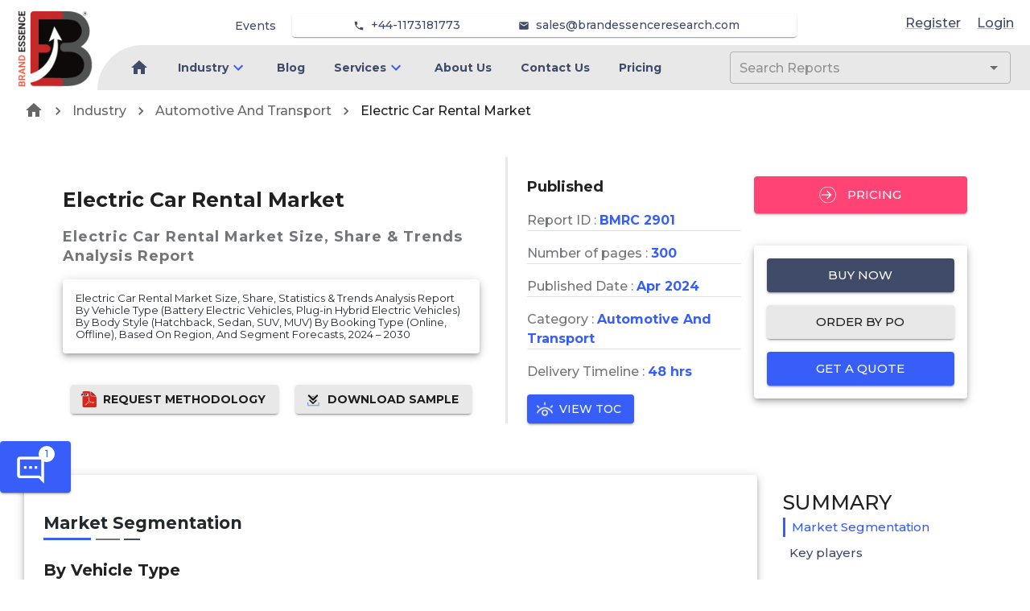

--- FILE ---
content_type: text/html; charset=utf-8
request_url: https://brandessenceresearch.com/automotive-and-transport/electric-car-rental-market
body_size: 14394
content:
<!DOCTYPE html><html lang="en"><head><meta name="viewport" content="width=device-width"/><meta charSet="utf-8"/><meta name="google-site-verification" content="hNOex6eUJvbcntxCh24-MhtiZUdJuYX1ztiGCS1RqB8"/><link rel="apple-touch-icon" sizes="180x180" href="/favicon/MR/apple-touch-icon.png"/><link rel="icon" type="image/png" sizes="32x32" href="/favicon/MR/favicon-32x32.png"/><link rel="icon" type="image/png" sizes="16x16" href="/favicon/MR/favicon-16x16.png"/><link rel="manifest" href="/favicon/MR/site.webmanifest"/><link rel="mask-icon" href="/favicon/MR/safari-pinned-tab.svg" color="#5bbad5"/><title>Electric Car Rental Market Size, Share &amp; Trends Analysis Report Forecasts, 2024 - 2030</title><meta name="description" content="Explore Electric Car Rental Market: Innovations &amp; Trends"/><meta name="keywords" content="Electric Car Rental Market Size, Electric Car Rental Market Share, Electric Car Rental Market Scope, Electric Car Rental Market Trends, Electric Car Rental Market Growth "/><link rel="canonical" href="https://brandessenceresearch.com/automotive-and-transport/electric-car-rental-market"/><meta property="og:site_name" content="BrandEssence® Market Research"/><meta property="og:locale" content="en_us"/><meta property="og:type" content="article"/><meta property="og:title" content="Electric Car Rental Market Size, Share &amp; Trends Analysis Report Forecasts, 2024 - 2030"/><meta property="og:description" content="Explore Electric Car Rental Market: Innovations &amp; Trends"/><meta property="og:url" content="https://brandessenceresearch.com/automotive-and-transport/electric-car-rental-market"/><meta property="og:image" content="https://brandessenceresearch.com/OGTag.png"/><meta name="twitter:title" content="Electric Car Rental Market Size, Share &amp; Trends Analysis Report Forecasts, 2024 - 2030"/><meta name="twitter:description" content="Explore Electric Car Rental Market: Innovations &amp; Trends"/><meta name="twitter:card" content="Explore Electric Car Rental Market: Innovations &amp; Trends"/><meta name="twitter:url" content="https://brandessenceresearch.com/automotive-and-transport/electric-car-rental-market"/><meta name="twitter:site" content="@BrandEssenceMR"/><meta name="twitter:image" content="https://brandessenceresearch.com/TwitterTag.png"/><meta name="robots" content="index, follow"/><link rel="preload" as="image" imagesrcset="/_next/image?url=%2FLinkedInProfile%2FVishalSawant.png&amp;w=640&amp;q=75 640w, /_next/image?url=%2FLinkedInProfile%2FVishalSawant.png&amp;w=750&amp;q=75 750w, /_next/image?url=%2FLinkedInProfile%2FVishalSawant.png&amp;w=828&amp;q=75 828w, /_next/image?url=%2FLinkedInProfile%2FVishalSawant.png&amp;w=1080&amp;q=75 1080w, /_next/image?url=%2FLinkedInProfile%2FVishalSawant.png&amp;w=1200&amp;q=75 1200w, /_next/image?url=%2FLinkedInProfile%2FVishalSawant.png&amp;w=1920&amp;q=75 1920w, /_next/image?url=%2FLinkedInProfile%2FVishalSawant.png&amp;w=2048&amp;q=75 2048w, /_next/image?url=%2FLinkedInProfile%2FVishalSawant.png&amp;w=3840&amp;q=75 3840w" imagesizes="100vw"/><meta name="next-head-count" content="27"/><meta charSet="utf-8"/><meta name="theme-color" content="#1976d2"/><link rel="preconnect" href="https://fonts.gstatic.com" crossorigin /><link rel="preload" href="/_next/static/css/0acef869552935b2.css" as="style"/><link rel="stylesheet" href="/_next/static/css/0acef869552935b2.css" data-n-g=""/><link rel="preload" href="/_next/static/css/79a6bfba6ab53841.css" as="style"/><link rel="stylesheet" href="/_next/static/css/79a6bfba6ab53841.css"/><link rel="preload" href="/_next/static/css/961dcdf4f6a15b57.css" as="style"/><link rel="stylesheet" href="/_next/static/css/961dcdf4f6a15b57.css"/><noscript data-n-css=""></noscript><script defer="" nomodule="" src="/_next/static/chunks/polyfills-5cd94c89d3acac5f.js"></script><script src="https://www.googletagmanager.com/gtag/js?id=G-ZBSSYQPYXB" defer="" data-nscript="beforeInteractive"></script><script defer="" src="/_next/static/chunks/719-3f62cff0dade425c.js"></script><script defer="" src="/_next/static/chunks/8748.e9687995bb739f1d.js"></script><script defer="" src="/_next/static/chunks/6950.966fd72bb23e57db.js"></script><script defer="" src="/_next/static/chunks/3388.7eb54e30238b8640.js"></script><script defer="" src="/_next/static/chunks/9834.641764b221c07a33.js"></script><script defer="" src="/_next/static/chunks/6831.8cc763953a0d2b0d.js"></script><script defer="" src="/_next/static/chunks/1430.079d22eed31f8c83.js"></script><script defer="" src="/_next/static/chunks/7880.977c90d13548d2e9.js"></script><script defer="" src="/_next/static/chunks/8474.aaf0433893724680.js"></script><script defer="" src="/_next/static/chunks/5754.8a58e96e8384fb11.js"></script><script defer="" src="/_next/static/chunks/8785.e797abf202d57385.js"></script><script defer="" src="/_next/static/chunks/972.61f26811d49ccd46.js"></script><script defer="" src="/_next/static/chunks/1019.35f97b40fd9e3036.js"></script><script defer="" src="/_next/static/chunks/8632.412e65fbbda582ed.js"></script><script defer="" src="/_next/static/chunks/2609.95f7f2d85a02ae0c.js"></script><script defer="" src="/_next/static/chunks/5371.8fb12083092d64ca.js"></script><script defer="" src="/_next/static/chunks/3575-43b7366e03e506b3.js"></script><script defer="" src="/_next/static/chunks/8271-e45ae980068a40b6.js"></script><script defer="" src="/_next/static/chunks/1849-839db032024c36ac.js"></script><script defer="" src="/_next/static/chunks/4861-457e5f13ef1a34fe.js"></script><script defer="" src="/_next/static/chunks/6295-4613c4838db727ca.js"></script><script defer="" src="/_next/static/chunks/5949-a5f049620969a8a5.js"></script><script defer="" src="/_next/static/chunks/8007.c36cf0d3985a1ce9.js"></script><script defer="" src="/_next/static/chunks/5421.b488c75849893b21.js"></script><script defer="" src="/_next/static/chunks/5774.e65bd1417a2359f7.js"></script><script defer="" src="/_next/static/chunks/6510.ef593eedd9ffabee.js"></script><script defer="" src="/_next/static/chunks/8404.bf704a95cdee143f.js"></script><script defer="" src="/_next/static/chunks/2157.9473f0981d1bddb6.js"></script><script defer="" src="/_next/static/chunks/1023-5aaca0ec5f4ed0b4.js"></script><script defer="" src="/_next/static/chunks/388.1089ac88178e48a4.js"></script><script defer="" src="/_next/static/chunks/6738.d7c664745e791190.js"></script><script defer="" src="/_next/static/chunks/2417.c6a7f015dcad716b.js"></script><script defer="" src="/_next/static/chunks/9185.a56308f835fc703b.js"></script><script defer="" src="/_next/static/chunks/6933.9759fa6a3b55b70a.js"></script><script defer="" src="/_next/static/chunks/4145.de77f061869e99e7.js"></script><script defer="" src="/_next/static/chunks/3696.13359de947695c5a.js"></script><script defer="" src="/_next/static/chunks/5008.5fef33a6d2c54a6f.js"></script><script defer="" src="/_next/static/chunks/3811.6a476f8a57f5944c.js"></script><script defer="" src="/_next/static/chunks/5972.e565e10bf6788981.js"></script><script src="/_next/static/chunks/webpack-686be5b1423aab0a.js" defer=""></script><script src="/_next/static/chunks/framework-79bce4a3a540b080.js" defer=""></script><script src="/_next/static/chunks/main-3626adf95c8c50d2.js" defer=""></script><script src="/_next/static/chunks/pages/_app-3e2f46bfc3cba1fd.js" defer=""></script><script src="/_next/static/chunks/pages/%5Bcategory%5D/%5BmetaUrl%5D-7c11a8017eb53f77.js" defer=""></script><script src="/_next/static/oIf7lBu08EnWC8dq1fJjr/_buildManifest.js" defer=""></script><script src="/_next/static/oIf7lBu08EnWC8dq1fJjr/_ssgManifest.js" defer=""></script><script src="/_next/static/oIf7lBu08EnWC8dq1fJjr/_middlewareManifest.js" defer=""></script><style id="jss-server-side">.jss1 {
  left: 0;
  color: #3f4b69;
  margin: 0 10px;
  position: absolute;
  padding-top: 10px;
  background-color: transparent;
}
.jss1.hidden {
  opacity: 0;
  transition: opacity 0.4s 0.5s ease, visibility 0.4s 0.5s step-end;
  visibility: hidden;
}
.jss2 {
  color: #3f4b69;
  margin: 0 10px;
  position: absolute;
  padding-top: 35px;
  background-color: transparent;
}
.jss2.hidden {
  opacity: 0;
  transition: opacity 0.4s 0.5s ease, visibility 0.4s 0.5s step-end;
  visibility: hidden;
}
.jss3 {
  color: #3f4b69;
  margin: 0 10px;
  padding-top: 10px;
}
.jss3.hidden {
  opacity: 0;
  transition: opacity 0.4s 0.5s ease, visibility 0.4s 0.5s step-end;
  visibility: hidden;
}
.jss4 {
  color: #3f4b69;
  font-weight: 600;
}
.jss4:hover {
  color: #375EF9;
}
.jss5 {
  color: #3f4b69;
  font-size: 14px;
  font-weight: 500;
}
.jss5:hover {
  color: #375EF9;
}
.jss6 {
  left: 0;
  color: #3f4b69;
  margin: 0 10px;
  position: absolute;
  padding-top: 10px;
  background-color: transparent;
}
.jss6.hidden {
  opacity: 0;
  transition: opacity 0.4s 0.5s ease, visibility 0.4s 0.5s step-end;
  visibility: hidden;
}
.jss7 {
  color: #3f4b69;
  margin: 0 10px;
  position: absolute;
  padding-top: 35px;
  background-color: transparent;
}
.jss7.hidden {
  opacity: 0;
  transition: opacity 0.4s 0.5s ease, visibility 0.4s 0.5s step-end;
  visibility: hidden;
}
.jss8 {
  color: #3f4b69;
  margin: 0 10px;
  padding-top: 10px;
}
.jss8.hidden {
  opacity: 0;
  transition: opacity 0.4s 0.5s ease, visibility 0.4s 0.5s step-end;
  visibility: hidden;
}
.jss9 {
  color: #3f4b69;
  font-weight: 600;
}
.jss9:hover {
  color: #375EF9;
}
.jss10 {
  color: #3f4b69;
  font-size: 14px;
  font-weight: 500;
}
.jss10:hover {
  color: #375EF9;
}
.jss11 {
  left: 0;
  color: #3f4b69;
  margin: 0 10px;
  position: absolute;
  padding-top: 10px;
  background-color: transparent;
}
.jss11.hidden {
  opacity: 0;
  transition: opacity 0.4s 0.5s ease, visibility 0.4s 0.5s step-end;
  visibility: hidden;
}
.jss12 {
  color: #3f4b69;
  margin: 0 10px;
  position: absolute;
  padding-top: 35px;
  background-color: transparent;
}
.jss12.hidden {
  opacity: 0;
  transition: opacity 0.4s 0.5s ease, visibility 0.4s 0.5s step-end;
  visibility: hidden;
}
.jss13 {
  color: #3f4b69;
  margin: 0 10px;
  padding-top: 10px;
}
.jss13.hidden {
  opacity: 0;
  transition: opacity 0.4s 0.5s ease, visibility 0.4s 0.5s step-end;
  visibility: hidden;
}
.jss14 {
  color: #3f4b69;
  font-weight: 600;
}
.jss14:hover {
  color: #375EF9;
}
.jss15 {
  color: #3f4b69;
  font-size: 14px;
  font-weight: 500;
}
.jss15:hover {
  color: #375EF9;
}
.jss16 {
  left: 0;
  color: #3f4b69;
  margin: 0 10px;
  position: absolute;
  padding-top: 10px;
  background-color: transparent;
}
.jss16.hidden {
  opacity: 0;
  transition: opacity 0.4s 0.5s ease, visibility 0.4s 0.5s step-end;
  visibility: hidden;
}
.jss17 {
  color: #3f4b69;
  margin: 0 10px;
  position: absolute;
  padding-top: 35px;
  background-color: transparent;
}
.jss17.hidden {
  opacity: 0;
  transition: opacity 0.4s 0.5s ease, visibility 0.4s 0.5s step-end;
  visibility: hidden;
}
.jss18 {
  color: #3f4b69;
  margin: 0 10px;
  padding-top: 10px;
}
.jss18.hidden {
  opacity: 0;
  transition: opacity 0.4s 0.5s ease, visibility 0.4s 0.5s step-end;
  visibility: hidden;
}
.jss19 {
  color: #3f4b69;
  font-weight: 600;
}
.jss19:hover {
  color: #375EF9;
}
.jss20 {
  color: #3f4b69;
  font-size: 14px;
  font-weight: 500;
}
.jss20:hover {
  color: #375EF9;
}
.jss21 {
  left: 0;
  color: #3f4b69;
  margin: 0 10px;
  position: absolute;
  padding-top: 10px;
  background-color: transparent;
}
.jss21.hidden {
  opacity: 0;
  transition: opacity 0.4s 0.5s ease, visibility 0.4s 0.5s step-end;
  visibility: hidden;
}
.jss22 {
  color: #3f4b69;
  margin: 0 10px;
  position: absolute;
  padding-top: 35px;
  background-color: transparent;
}
.jss22.hidden {
  opacity: 0;
  transition: opacity 0.4s 0.5s ease, visibility 0.4s 0.5s step-end;
  visibility: hidden;
}
.jss23 {
  color: #3f4b69;
  margin: 0 10px;
  padding-top: 10px;
}
.jss23.hidden {
  opacity: 0;
  transition: opacity 0.4s 0.5s ease, visibility 0.4s 0.5s step-end;
  visibility: hidden;
}
.jss24 {
  color: #3f4b69;
  font-weight: 600;
}
.jss24:hover {
  color: #375EF9;
}
.jss25 {
  color: #3f4b69;
  font-size: 14px;
  font-weight: 500;
}
.jss25:hover {
  color: #375EF9;
}
.jss26 {
  left: 0;
  color: #3f4b69;
  margin: 0 10px;
  position: absolute;
  padding-top: 10px;
  background-color: transparent;
}
.jss26.hidden {
  opacity: 0;
  transition: opacity 0.4s 0.5s ease, visibility 0.4s 0.5s step-end;
  visibility: hidden;
}
.jss27 {
  color: #3f4b69;
  margin: 0 10px;
  position: absolute;
  padding-top: 35px;
  background-color: transparent;
}
.jss27.hidden {
  opacity: 0;
  transition: opacity 0.4s 0.5s ease, visibility 0.4s 0.5s step-end;
  visibility: hidden;
}
.jss28 {
  color: #3f4b69;
  margin: 0 10px;
  padding-top: 10px;
}
.jss28.hidden {
  opacity: 0;
  transition: opacity 0.4s 0.5s ease, visibility 0.4s 0.5s step-end;
  visibility: hidden;
}
.jss29 {
  color: #3f4b69;
  font-weight: 600;
}
.jss29:hover {
  color: #375EF9;
}
.jss30 {
  color: #3f4b69;
  font-size: 14px;
  font-weight: 500;
}
.jss30:hover {
  color: #375EF9;
}
.jss31 {
  left: 0;
  color: #3f4b69;
  margin: 0 10px;
  position: absolute;
  padding-top: 10px;
  background-color: transparent;
}
.jss31.hidden {
  opacity: 0;
  transition: opacity 0.4s 0.5s ease, visibility 0.4s 0.5s step-end;
  visibility: hidden;
}
.jss32 {
  color: #3f4b69;
  margin: 0 10px;
  position: absolute;
  padding-top: 35px;
  background-color: transparent;
}
.jss32.hidden {
  opacity: 0;
  transition: opacity 0.4s 0.5s ease, visibility 0.4s 0.5s step-end;
  visibility: hidden;
}
.jss33 {
  color: #3f4b69;
  margin: 0 10px;
  padding-top: 10px;
}
.jss33.hidden {
  opacity: 0;
  transition: opacity 0.4s 0.5s ease, visibility 0.4s 0.5s step-end;
  visibility: hidden;
}
.jss34 {
  color: #3f4b69;
  font-weight: 600;
}
.jss34:hover {
  color: #375EF9;
}
.jss35 {
  color: #3f4b69;
  font-size: 14px;
  font-weight: 500;
}
.jss35:hover {
  color: #375EF9;
}
.jss36 {
  left: 0;
  color: #3f4b69;
  margin: 0 10px;
  position: absolute;
  padding-top: 10px;
  background-color: transparent;
}
.jss36.hidden {
  opacity: 0;
  transition: opacity 0.4s 0.5s ease, visibility 0.4s 0.5s step-end;
  visibility: hidden;
}
.jss37 {
  color: #3f4b69;
  margin: 0 10px;
  position: absolute;
  padding-top: 35px;
  background-color: transparent;
}
.jss37.hidden {
  opacity: 0;
  transition: opacity 0.4s 0.5s ease, visibility 0.4s 0.5s step-end;
  visibility: hidden;
}
.jss38 {
  color: #3f4b69;
  margin: 0 10px;
  padding-top: 10px;
}
.jss38.hidden {
  opacity: 0;
  transition: opacity 0.4s 0.5s ease, visibility 0.4s 0.5s step-end;
  visibility: hidden;
}
.jss39 {
  color: #3f4b69;
  font-weight: 600;
}
.jss39:hover {
  color: #375EF9;
}
.jss40 {
  color: #3f4b69;
  font-size: 14px;
  font-weight: 500;
}
.jss40:hover {
  color: #375EF9;
}
.jss41 {
  left: 0;
  color: #3f4b69;
  margin: 0 10px;
  position: absolute;
  padding-top: 10px;
  background-color: transparent;
}
.jss41.hidden {
  opacity: 0;
  transition: opacity 0.4s 0.5s ease, visibility 0.4s 0.5s step-end;
  visibility: hidden;
}
.jss42 {
  color: #3f4b69;
  margin: 0 10px;
  position: absolute;
  padding-top: 35px;
  background-color: transparent;
}
.jss42.hidden {
  opacity: 0;
  transition: opacity 0.4s 0.5s ease, visibility 0.4s 0.5s step-end;
  visibility: hidden;
}
.jss43 {
  color: #3f4b69;
  margin: 0 10px;
  padding-top: 10px;
}
.jss43.hidden {
  opacity: 0;
  transition: opacity 0.4s 0.5s ease, visibility 0.4s 0.5s step-end;
  visibility: hidden;
}
.jss44 {
  color: #3f4b69;
  font-weight: 600;
}
.jss44:hover {
  color: #375EF9;
}
.jss45 {
  color: #3f4b69;
  font-size: 14px;
  font-weight: 500;
}
.jss45:hover {
  color: #375EF9;
}
.jss46 {
  left: 0;
  color: #3f4b69;
  margin: 0 10px;
  position: absolute;
  padding-top: 10px;
  background-color: transparent;
}
.jss46.hidden {
  opacity: 0;
  transition: opacity 0.4s 0.5s ease, visibility 0.4s 0.5s step-end;
  visibility: hidden;
}
.jss47 {
  color: #3f4b69;
  margin: 0 10px;
  position: absolute;
  padding-top: 35px;
  background-color: transparent;
}
.jss47.hidden {
  opacity: 0;
  transition: opacity 0.4s 0.5s ease, visibility 0.4s 0.5s step-end;
  visibility: hidden;
}
.jss48 {
  color: #3f4b69;
  margin: 0 10px;
  padding-top: 10px;
}
.jss48.hidden {
  opacity: 0;
  transition: opacity 0.4s 0.5s ease, visibility 0.4s 0.5s step-end;
  visibility: hidden;
}
.jss49 {
  color: #3f4b69;
  font-weight: 600;
}
.jss49:hover {
  color: #375EF9;
}
.jss50 {
  color: #3f4b69;
  font-size: 14px;
  font-weight: 500;
}
.jss50:hover {
  color: #375EF9;
}
.jss51 {
  left: 0;
  color: #3f4b69;
  margin: 0 10px;
  position: absolute;
  padding-top: 10px;
  background-color: transparent;
}
.jss51.hidden {
  opacity: 0;
  transition: opacity 0.4s 0.5s ease, visibility 0.4s 0.5s step-end;
  visibility: hidden;
}
.jss52 {
  color: #3f4b69;
  margin: 0 10px;
  position: absolute;
  padding-top: 35px;
  background-color: transparent;
}
.jss52.hidden {
  opacity: 0;
  transition: opacity 0.4s 0.5s ease, visibility 0.4s 0.5s step-end;
  visibility: hidden;
}
.jss53 {
  color: #3f4b69;
  margin: 0 10px;
  padding-top: 10px;
}
.jss53.hidden {
  opacity: 0;
  transition: opacity 0.4s 0.5s ease, visibility 0.4s 0.5s step-end;
  visibility: hidden;
}
.jss54 {
  color: #3f4b69;
  font-weight: 600;
}
.jss54:hover {
  color: #375EF9;
}
.jss55 {
  color: #3f4b69;
  font-size: 14px;
  font-weight: 500;
}
.jss55:hover {
  color: #375EF9;
}
.jss56 {
  left: 0;
  color: #3f4b69;
  margin: 0 10px;
  position: absolute;
  padding-top: 10px;
  background-color: transparent;
}
.jss56.hidden {
  opacity: 0;
  transition: opacity 0.4s 0.5s ease, visibility 0.4s 0.5s step-end;
  visibility: hidden;
}
.jss57 {
  color: #3f4b69;
  margin: 0 10px;
  position: absolute;
  padding-top: 35px;
  background-color: transparent;
}
.jss57.hidden {
  opacity: 0;
  transition: opacity 0.4s 0.5s ease, visibility 0.4s 0.5s step-end;
  visibility: hidden;
}
.jss58 {
  color: #3f4b69;
  margin: 0 10px;
  padding-top: 10px;
}
.jss58.hidden {
  opacity: 0;
  transition: opacity 0.4s 0.5s ease, visibility 0.4s 0.5s step-end;
  visibility: hidden;
}
.jss59 {
  color: #3f4b69;
  font-weight: 600;
}
.jss59:hover {
  color: #375EF9;
}
.jss60 {
  color: #3f4b69;
  font-size: 14px;
  font-weight: 500;
}
.jss60:hover {
  color: #375EF9;
}
.jss61 {
  left: 0;
  color: #3f4b69;
  margin: 0 10px;
  position: absolute;
  padding-top: 10px;
  background-color: transparent;
}
.jss61.hidden {
  opacity: 0;
  transition: opacity 0.4s 0.5s ease, visibility 0.4s 0.5s step-end;
  visibility: hidden;
}
.jss62 {
  color: #3f4b69;
  margin: 0 10px;
  position: absolute;
  padding-top: 35px;
  background-color: transparent;
}
.jss62.hidden {
  opacity: 0;
  transition: opacity 0.4s 0.5s ease, visibility 0.4s 0.5s step-end;
  visibility: hidden;
}
.jss63 {
  color: #3f4b69;
  margin: 0 10px;
  padding-top: 10px;
}
.jss63.hidden {
  opacity: 0;
  transition: opacity 0.4s 0.5s ease, visibility 0.4s 0.5s step-end;
  visibility: hidden;
}
.jss64 {
  color: #3f4b69;
  font-weight: 600;
}
.jss64:hover {
  color: #375EF9;
}
.jss65 {
  color: #3f4b69;
  font-size: 14px;
  font-weight: 500;
}
.jss65:hover {
  color: #375EF9;
}</style><style data-href="https://fonts.googleapis.com/css2?family=Roboto:wght@400&display=swap">@font-face{font-family:'Roboto';font-style:normal;font-weight:400;font-stretch:normal;font-display:swap;src:url(https://fonts.gstatic.com/s/roboto/v47/KFOMCnqEu92Fr1ME7kSn66aGLdTylUAMQXC89YmC2DPNWubEbWmQ.woff) format('woff')}@font-face{font-family:'Roboto';font-style:normal;font-weight:400;font-stretch:100%;font-display:swap;src:url(https://fonts.gstatic.com/s/roboto/v47/KFOMCnqEu92Fr1ME7kSn66aGLdTylUAMQXC89YmC2DPNWubEbVmZiAz0klQmz24O0g.woff) format('woff');unicode-range:U+0460-052F,U+1C80-1C8A,U+20B4,U+2DE0-2DFF,U+A640-A69F,U+FE2E-FE2F}@font-face{font-family:'Roboto';font-style:normal;font-weight:400;font-stretch:100%;font-display:swap;src:url(https://fonts.gstatic.com/s/roboto/v47/KFOMCnqEu92Fr1ME7kSn66aGLdTylUAMQXC89YmC2DPNWubEbVmQiAz0klQmz24O0g.woff) format('woff');unicode-range:U+0301,U+0400-045F,U+0490-0491,U+04B0-04B1,U+2116}@font-face{font-family:'Roboto';font-style:normal;font-weight:400;font-stretch:100%;font-display:swap;src:url(https://fonts.gstatic.com/s/roboto/v47/KFOMCnqEu92Fr1ME7kSn66aGLdTylUAMQXC89YmC2DPNWubEbVmYiAz0klQmz24O0g.woff) format('woff');unicode-range:U+1F00-1FFF}@font-face{font-family:'Roboto';font-style:normal;font-weight:400;font-stretch:100%;font-display:swap;src:url(https://fonts.gstatic.com/s/roboto/v47/KFOMCnqEu92Fr1ME7kSn66aGLdTylUAMQXC89YmC2DPNWubEbVmXiAz0klQmz24O0g.woff) format('woff');unicode-range:U+0370-0377,U+037A-037F,U+0384-038A,U+038C,U+038E-03A1,U+03A3-03FF}@font-face{font-family:'Roboto';font-style:normal;font-weight:400;font-stretch:100%;font-display:swap;src:url(https://fonts.gstatic.com/s/roboto/v47/KFOMCnqEu92Fr1ME7kSn66aGLdTylUAMQXC89YmC2DPNWubEbVnoiAz0klQmz24O0g.woff) format('woff');unicode-range:U+0302-0303,U+0305,U+0307-0308,U+0310,U+0312,U+0315,U+031A,U+0326-0327,U+032C,U+032F-0330,U+0332-0333,U+0338,U+033A,U+0346,U+034D,U+0391-03A1,U+03A3-03A9,U+03B1-03C9,U+03D1,U+03D5-03D6,U+03F0-03F1,U+03F4-03F5,U+2016-2017,U+2034-2038,U+203C,U+2040,U+2043,U+2047,U+2050,U+2057,U+205F,U+2070-2071,U+2074-208E,U+2090-209C,U+20D0-20DC,U+20E1,U+20E5-20EF,U+2100-2112,U+2114-2115,U+2117-2121,U+2123-214F,U+2190,U+2192,U+2194-21AE,U+21B0-21E5,U+21F1-21F2,U+21F4-2211,U+2213-2214,U+2216-22FF,U+2308-230B,U+2310,U+2319,U+231C-2321,U+2336-237A,U+237C,U+2395,U+239B-23B7,U+23D0,U+23DC-23E1,U+2474-2475,U+25AF,U+25B3,U+25B7,U+25BD,U+25C1,U+25CA,U+25CC,U+25FB,U+266D-266F,U+27C0-27FF,U+2900-2AFF,U+2B0E-2B11,U+2B30-2B4C,U+2BFE,U+3030,U+FF5B,U+FF5D,U+1D400-1D7FF,U+1EE00-1EEFF}@font-face{font-family:'Roboto';font-style:normal;font-weight:400;font-stretch:100%;font-display:swap;src:url(https://fonts.gstatic.com/s/roboto/v47/KFOMCnqEu92Fr1ME7kSn66aGLdTylUAMQXC89YmC2DPNWubEbVn6iAz0klQmz24O0g.woff) format('woff');unicode-range:U+0001-000C,U+000E-001F,U+007F-009F,U+20DD-20E0,U+20E2-20E4,U+2150-218F,U+2190,U+2192,U+2194-2199,U+21AF,U+21E6-21F0,U+21F3,U+2218-2219,U+2299,U+22C4-22C6,U+2300-243F,U+2440-244A,U+2460-24FF,U+25A0-27BF,U+2800-28FF,U+2921-2922,U+2981,U+29BF,U+29EB,U+2B00-2BFF,U+4DC0-4DFF,U+FFF9-FFFB,U+10140-1018E,U+10190-1019C,U+101A0,U+101D0-101FD,U+102E0-102FB,U+10E60-10E7E,U+1D2C0-1D2D3,U+1D2E0-1D37F,U+1F000-1F0FF,U+1F100-1F1AD,U+1F1E6-1F1FF,U+1F30D-1F30F,U+1F315,U+1F31C,U+1F31E,U+1F320-1F32C,U+1F336,U+1F378,U+1F37D,U+1F382,U+1F393-1F39F,U+1F3A7-1F3A8,U+1F3AC-1F3AF,U+1F3C2,U+1F3C4-1F3C6,U+1F3CA-1F3CE,U+1F3D4-1F3E0,U+1F3ED,U+1F3F1-1F3F3,U+1F3F5-1F3F7,U+1F408,U+1F415,U+1F41F,U+1F426,U+1F43F,U+1F441-1F442,U+1F444,U+1F446-1F449,U+1F44C-1F44E,U+1F453,U+1F46A,U+1F47D,U+1F4A3,U+1F4B0,U+1F4B3,U+1F4B9,U+1F4BB,U+1F4BF,U+1F4C8-1F4CB,U+1F4D6,U+1F4DA,U+1F4DF,U+1F4E3-1F4E6,U+1F4EA-1F4ED,U+1F4F7,U+1F4F9-1F4FB,U+1F4FD-1F4FE,U+1F503,U+1F507-1F50B,U+1F50D,U+1F512-1F513,U+1F53E-1F54A,U+1F54F-1F5FA,U+1F610,U+1F650-1F67F,U+1F687,U+1F68D,U+1F691,U+1F694,U+1F698,U+1F6AD,U+1F6B2,U+1F6B9-1F6BA,U+1F6BC,U+1F6C6-1F6CF,U+1F6D3-1F6D7,U+1F6E0-1F6EA,U+1F6F0-1F6F3,U+1F6F7-1F6FC,U+1F700-1F7FF,U+1F800-1F80B,U+1F810-1F847,U+1F850-1F859,U+1F860-1F887,U+1F890-1F8AD,U+1F8B0-1F8BB,U+1F8C0-1F8C1,U+1F900-1F90B,U+1F93B,U+1F946,U+1F984,U+1F996,U+1F9E9,U+1FA00-1FA6F,U+1FA70-1FA7C,U+1FA80-1FA89,U+1FA8F-1FAC6,U+1FACE-1FADC,U+1FADF-1FAE9,U+1FAF0-1FAF8,U+1FB00-1FBFF}@font-face{font-family:'Roboto';font-style:normal;font-weight:400;font-stretch:100%;font-display:swap;src:url(https://fonts.gstatic.com/s/roboto/v47/KFOMCnqEu92Fr1ME7kSn66aGLdTylUAMQXC89YmC2DPNWubEbVmbiAz0klQmz24O0g.woff) format('woff');unicode-range:U+0102-0103,U+0110-0111,U+0128-0129,U+0168-0169,U+01A0-01A1,U+01AF-01B0,U+0300-0301,U+0303-0304,U+0308-0309,U+0323,U+0329,U+1EA0-1EF9,U+20AB}@font-face{font-family:'Roboto';font-style:normal;font-weight:400;font-stretch:100%;font-display:swap;src:url(https://fonts.gstatic.com/s/roboto/v47/KFOMCnqEu92Fr1ME7kSn66aGLdTylUAMQXC89YmC2DPNWubEbVmaiAz0klQmz24O0g.woff) format('woff');unicode-range:U+0100-02BA,U+02BD-02C5,U+02C7-02CC,U+02CE-02D7,U+02DD-02FF,U+0304,U+0308,U+0329,U+1D00-1DBF,U+1E00-1E9F,U+1EF2-1EFF,U+2020,U+20A0-20AB,U+20AD-20C0,U+2113,U+2C60-2C7F,U+A720-A7FF}@font-face{font-family:'Roboto';font-style:normal;font-weight:400;font-stretch:100%;font-display:swap;src:url(https://fonts.gstatic.com/s/roboto/v47/KFOMCnqEu92Fr1ME7kSn66aGLdTylUAMQXC89YmC2DPNWubEbVmUiAz0klQmz24.woff) format('woff');unicode-range:U+0000-00FF,U+0131,U+0152-0153,U+02BB-02BC,U+02C6,U+02DA,U+02DC,U+0304,U+0308,U+0329,U+2000-206F,U+20AC,U+2122,U+2191,U+2193,U+2212,U+2215,U+FEFF,U+FFFD}</style><style data-href="https://fonts.googleapis.com/css2?family=Montserrat:wght@400;500;700&display=swap">@font-face{font-family:'Montserrat';font-style:normal;font-weight:400;font-display:swap;src:url(https://fonts.gstatic.com/s/montserrat/v29/JTUHjIg1_i6t8kCHKm4532VJOt5-QNFgpCtr6Ew9.woff) format('woff')}@font-face{font-family:'Montserrat';font-style:normal;font-weight:500;font-display:swap;src:url(https://fonts.gstatic.com/s/montserrat/v29/JTUHjIg1_i6t8kCHKm4532VJOt5-QNFgpCtZ6Ew9.woff) format('woff')}@font-face{font-family:'Montserrat';font-style:normal;font-weight:700;font-display:swap;src:url(https://fonts.gstatic.com/s/montserrat/v29/JTUHjIg1_i6t8kCHKm4532VJOt5-QNFgpCuM70w9.woff) format('woff')}@font-face{font-family:'Montserrat';font-style:normal;font-weight:400;font-display:swap;src:url(https://fonts.gstatic.com/s/montserrat/v29/JTUSjIg1_i6t8kCHKm459WRhyyTh89ZNpQ.woff2) format('woff2');unicode-range:U+0460-052F,U+1C80-1C8A,U+20B4,U+2DE0-2DFF,U+A640-A69F,U+FE2E-FE2F}@font-face{font-family:'Montserrat';font-style:normal;font-weight:400;font-display:swap;src:url(https://fonts.gstatic.com/s/montserrat/v29/JTUSjIg1_i6t8kCHKm459W1hyyTh89ZNpQ.woff2) format('woff2');unicode-range:U+0301,U+0400-045F,U+0490-0491,U+04B0-04B1,U+2116}@font-face{font-family:'Montserrat';font-style:normal;font-weight:400;font-display:swap;src:url(https://fonts.gstatic.com/s/montserrat/v29/JTUSjIg1_i6t8kCHKm459WZhyyTh89ZNpQ.woff2) format('woff2');unicode-range:U+0102-0103,U+0110-0111,U+0128-0129,U+0168-0169,U+01A0-01A1,U+01AF-01B0,U+0300-0301,U+0303-0304,U+0308-0309,U+0323,U+0329,U+1EA0-1EF9,U+20AB}@font-face{font-family:'Montserrat';font-style:normal;font-weight:400;font-display:swap;src:url(https://fonts.gstatic.com/s/montserrat/v29/JTUSjIg1_i6t8kCHKm459WdhyyTh89ZNpQ.woff2) format('woff2');unicode-range:U+0100-02BA,U+02BD-02C5,U+02C7-02CC,U+02CE-02D7,U+02DD-02FF,U+0304,U+0308,U+0329,U+1D00-1DBF,U+1E00-1E9F,U+1EF2-1EFF,U+2020,U+20A0-20AB,U+20AD-20C0,U+2113,U+2C60-2C7F,U+A720-A7FF}@font-face{font-family:'Montserrat';font-style:normal;font-weight:400;font-display:swap;src:url(https://fonts.gstatic.com/s/montserrat/v29/JTUSjIg1_i6t8kCHKm459WlhyyTh89Y.woff2) format('woff2');unicode-range:U+0000-00FF,U+0131,U+0152-0153,U+02BB-02BC,U+02C6,U+02DA,U+02DC,U+0304,U+0308,U+0329,U+2000-206F,U+20AC,U+2122,U+2191,U+2193,U+2212,U+2215,U+FEFF,U+FFFD}@font-face{font-family:'Montserrat';font-style:normal;font-weight:500;font-display:swap;src:url(https://fonts.gstatic.com/s/montserrat/v29/JTUSjIg1_i6t8kCHKm459WRhyyTh89ZNpQ.woff2) format('woff2');unicode-range:U+0460-052F,U+1C80-1C8A,U+20B4,U+2DE0-2DFF,U+A640-A69F,U+FE2E-FE2F}@font-face{font-family:'Montserrat';font-style:normal;font-weight:500;font-display:swap;src:url(https://fonts.gstatic.com/s/montserrat/v29/JTUSjIg1_i6t8kCHKm459W1hyyTh89ZNpQ.woff2) format('woff2');unicode-range:U+0301,U+0400-045F,U+0490-0491,U+04B0-04B1,U+2116}@font-face{font-family:'Montserrat';font-style:normal;font-weight:500;font-display:swap;src:url(https://fonts.gstatic.com/s/montserrat/v29/JTUSjIg1_i6t8kCHKm459WZhyyTh89ZNpQ.woff2) format('woff2');unicode-range:U+0102-0103,U+0110-0111,U+0128-0129,U+0168-0169,U+01A0-01A1,U+01AF-01B0,U+0300-0301,U+0303-0304,U+0308-0309,U+0323,U+0329,U+1EA0-1EF9,U+20AB}@font-face{font-family:'Montserrat';font-style:normal;font-weight:500;font-display:swap;src:url(https://fonts.gstatic.com/s/montserrat/v29/JTUSjIg1_i6t8kCHKm459WdhyyTh89ZNpQ.woff2) format('woff2');unicode-range:U+0100-02BA,U+02BD-02C5,U+02C7-02CC,U+02CE-02D7,U+02DD-02FF,U+0304,U+0308,U+0329,U+1D00-1DBF,U+1E00-1E9F,U+1EF2-1EFF,U+2020,U+20A0-20AB,U+20AD-20C0,U+2113,U+2C60-2C7F,U+A720-A7FF}@font-face{font-family:'Montserrat';font-style:normal;font-weight:500;font-display:swap;src:url(https://fonts.gstatic.com/s/montserrat/v29/JTUSjIg1_i6t8kCHKm459WlhyyTh89Y.woff2) format('woff2');unicode-range:U+0000-00FF,U+0131,U+0152-0153,U+02BB-02BC,U+02C6,U+02DA,U+02DC,U+0304,U+0308,U+0329,U+2000-206F,U+20AC,U+2122,U+2191,U+2193,U+2212,U+2215,U+FEFF,U+FFFD}@font-face{font-family:'Montserrat';font-style:normal;font-weight:700;font-display:swap;src:url(https://fonts.gstatic.com/s/montserrat/v29/JTUSjIg1_i6t8kCHKm459WRhyyTh89ZNpQ.woff2) format('woff2');unicode-range:U+0460-052F,U+1C80-1C8A,U+20B4,U+2DE0-2DFF,U+A640-A69F,U+FE2E-FE2F}@font-face{font-family:'Montserrat';font-style:normal;font-weight:700;font-display:swap;src:url(https://fonts.gstatic.com/s/montserrat/v29/JTUSjIg1_i6t8kCHKm459W1hyyTh89ZNpQ.woff2) format('woff2');unicode-range:U+0301,U+0400-045F,U+0490-0491,U+04B0-04B1,U+2116}@font-face{font-family:'Montserrat';font-style:normal;font-weight:700;font-display:swap;src:url(https://fonts.gstatic.com/s/montserrat/v29/JTUSjIg1_i6t8kCHKm459WZhyyTh89ZNpQ.woff2) format('woff2');unicode-range:U+0102-0103,U+0110-0111,U+0128-0129,U+0168-0169,U+01A0-01A1,U+01AF-01B0,U+0300-0301,U+0303-0304,U+0308-0309,U+0323,U+0329,U+1EA0-1EF9,U+20AB}@font-face{font-family:'Montserrat';font-style:normal;font-weight:700;font-display:swap;src:url(https://fonts.gstatic.com/s/montserrat/v29/JTUSjIg1_i6t8kCHKm459WdhyyTh89ZNpQ.woff2) format('woff2');unicode-range:U+0100-02BA,U+02BD-02C5,U+02C7-02CC,U+02CE-02D7,U+02DD-02FF,U+0304,U+0308,U+0329,U+1D00-1DBF,U+1E00-1E9F,U+1EF2-1EFF,U+2020,U+20A0-20AB,U+20AD-20C0,U+2113,U+2C60-2C7F,U+A720-A7FF}@font-face{font-family:'Montserrat';font-style:normal;font-weight:700;font-display:swap;src:url(https://fonts.gstatic.com/s/montserrat/v29/JTUSjIg1_i6t8kCHKm459WlhyyTh89Y.woff2) format('woff2');unicode-range:U+0000-00FF,U+0131,U+0152-0153,U+02BB-02BC,U+02C6,U+02DA,U+02DC,U+0304,U+0308,U+0329,U+2000-206F,U+20AC,U+2122,U+2191,U+2193,U+2212,U+2215,U+FEFF,U+FFFD}</style></head><body><div id="__next" data-reactroot=""><div class="PageLoader_wrapper__34SXb"><div class="PageLoader_loader__vyQrl"></div></div><style data-emotion="css-global 8nvvh">html{-webkit-font-smoothing:antialiased;-moz-osx-font-smoothing:grayscale;box-sizing:border-box;-webkit-text-size-adjust:100%;}*,*::before,*::after{box-sizing:inherit;}strong,b{font-weight:700;}body{margin:0;color:rgba(0, 0, 0, 0.87);font-family:Montserrat,-apple-system,BlinkMacSystemFont,"Segoe UI",Roboto,"Helvetica Neue",Arial,sans-serif,"Apple Color Emoji","Segoe UI Emoji","Segoe UI Symbol";font-weight:500;font-size:1rem;line-height:1.5;background-color:#fff;}@media print{body{background-color:#fff;}}body::backdrop{background-color:#fff;}</style><div class="MuiGrid-root MuiGrid-container css-1d3bbye"><div class="MuiGrid-root MuiGrid-item MuiGrid-grid-xs-12 css-1js921s"><header class="MuiPaper-root MuiPaper-elevation MuiPaper-elevation0 MuiAppBar-root MuiAppBar-colorPrimary MuiAppBar-positionFixed mui-fixed css-we6zwr"><div class="MuiToolbar-root MuiToolbar-regular css-8p5sgb"><div class="MuiGrid-root MuiGrid-container web-menu css-79xgp1"><div class="MuiGrid-root MuiGrid-item MuiGrid-grid-xs-1 MuiGrid-grid-xl-2 css-15hfumf"><span style="box-sizing:border-box;display:inline-block;overflow:hidden;width:initial;height:initial;background:none;opacity:1;border:0;margin:0;padding:0;position:relative;max-width:100%"><span style="box-sizing:border-box;display:block;width:initial;height:initial;background:none;opacity:1;border:0;margin:0;padding:0;max-width:100%"><img style="display:block;max-width:100%;width:initial;height:initial;background:none;opacity:1;border:0;margin:0;padding:0" alt="" aria-hidden="true" src="data:image/svg+xml,%3csvg%20xmlns=%27http://www.w3.org/2000/svg%27%20version=%271.1%27%20width=%27105%27%20height=%27105%27/%3e"/></span><img alt="https://brandessenceresearch.com/ Logo" src="[data-uri]" decoding="async" data-nimg="intrinsic" style="position:absolute;top:0;left:0;bottom:0;right:0;box-sizing:border-box;padding:0;border:none;margin:auto;display:block;width:0;height:0;min-width:100%;max-width:100%;min-height:100%;max-height:100%"/><noscript><img alt="https://brandessenceresearch.com/ Logo" srcSet="/_next/image?url=%2FBrandLogo_MR.gif&amp;w=128&amp;q=75 1x, /_next/image?url=%2FBrandLogo_MR.gif&amp;w=256&amp;q=75 2x" src="/_next/image?url=%2FBrandLogo_MR.gif&amp;w=256&amp;q=75" decoding="async" data-nimg="intrinsic" style="position:absolute;top:0;left:0;bottom:0;right:0;box-sizing:border-box;padding:0;border:none;margin:auto;display:block;width:0;height:0;min-width:100%;max-width:100%;min-height:100%;max-height:100%" loading="lazy"/></noscript></span></div><div class="MuiGrid-root MuiGrid-container MuiGrid-item MuiGrid-grid-xs-11 MuiGrid-grid-xl-10 css-1cv362v"><div class="MuiGrid-root MuiGrid-container MuiGrid-item css-1vt2jcz"><div class="MuiGrid-root MuiGrid-item MuiGrid-grid-xs-12 css-1js921s"><div class="MuiGrid-root MuiGrid-container css-1drpuhn"><div class="MuiGrid-root MuiGrid-container MuiGrid-item MuiGrid-grid-xs-2 MuiGrid-grid-md-2.5 MuiGrid-grid-xl-3.5 css-75hdmt"><div class="MuiGrid-root MuiGrid-item css-1wxaqej"><div class="MuiGrid-root MuiGrid-container css-yqh3xu"><div class="MuiGrid-root MuiGrid-item css-1wxaqej"><a class="MuiTypography-root MuiTypography-body2 MuiLink-root MuiLink-underlineNone jss5 css-1g2trkn" title="Events" href="https://www.linkedin.com/company/brand-essence-market-research-and-consultancy" target="_blank" menuclassname="jss5">Events</a></div></div></div></div><div class="MuiGrid-root MuiGrid-item MuiGrid-grid-xs-7 MuiGrid-grid-md-6.5 MuiGrid-grid-xl-4.5 css-17y6f10"><div class="MuiPaper-root MuiPaper-elevation MuiPaper-rounded MuiPaper-elevation1 css-aoeo82"><div class="MuiGrid-root MuiGrid-container MuiGrid-item css-1ta5cwr"><div class="MuiGrid-root MuiGrid-container MuiGrid-item MuiGrid-spacing-xs-1 MuiGrid-grid-xs-4 css-c7pa1y"><div class="MuiGrid-root MuiGrid-item css-3blr93"><svg class="MuiSvgIcon-root MuiSvgIcon-fontSizeMedium jss15 css-vubbuv" focusable="false" aria-hidden="true" viewBox="0 0 24 24" data-testid="LocalPhoneIcon"><path d="M6.62 10.79c1.44 2.83 3.76 5.14 6.59 6.59l2.2-2.2c.27-.27.67-.36 1.02-.24 1.12.37 2.33.57 3.57.57.55 0 1 .45 1 1V20c0 .55-.45 1-1 1-9.39 0-17-7.61-17-17 0-.55.45-1 1-1h3.5c.55 0 1 .45 1 1 0 1.25.2 2.45.57 3.57.11.35.03.74-.25 1.02l-2.2 2.2z"></path></svg></div><div class="MuiGrid-root MuiGrid-item css-3blr93"><a class="MuiTypography-root MuiTypography-inherit MuiLink-root MuiLink-underlineNone jss15 css-2r4vjx" href="tel:+44-1173181773">+44-1173181773</a></div></div><div class="MuiGrid-root MuiGrid-container MuiGrid-item MuiGrid-spacing-xs-1 MuiGrid-grid-xs-8 css-1vfek5j"><div class="MuiGrid-root MuiGrid-item css-3blr93"><svg class="MuiSvgIcon-root MuiSvgIcon-fontSizeMedium jss20 css-vubbuv" focusable="false" aria-hidden="true" viewBox="0 0 24 24" data-testid="EmailIcon"><path d="M20 4H4c-1.1 0-1.99.9-1.99 2L2 18c0 1.1.9 2 2 2h16c1.1 0 2-.9 2-2V6c0-1.1-.9-2-2-2zm0 4-8 5-8-5V6l8 5 8-5v2z"></path></svg></div><div class="MuiGrid-root MuiGrid-item css-3blr93"><a class="MuiTypography-root MuiTypography-inherit MuiLink-root MuiLink-underlineNone jss20 css-2r4vjx" href="mailto:sales@brandessenceresearch.com">sales@brandessenceresearch.com</a></div></div></div></div></div><div class="MuiGrid-root MuiGrid-item MuiGrid-grid-xs-3 MuiGrid-grid-md-3 MuiGrid-grid-xl-4 css-15aber6"><div class="MuiBox-root css-0"><div class="MuiGrid-root MuiGrid-container MuiGrid-spacing-xs-1 css-43cndy"><div class="MuiGrid-root MuiGrid-item MuiGrid-grid-xs-6 css-1fslsgl"><a class="MuiTypography-root MuiTypography-inherit MuiLink-root MuiLink-underlineAlways css-1d7lijr">Register</a></div><div class="MuiGrid-root MuiGrid-item MuiGrid-grid-xs-6 css-1fslsgl"><a class="MuiTypography-root MuiTypography-inherit MuiLink-root MuiLink-underlineAlways css-zaodn">Login</a></div></div></div></div></div></div><div class="MuiGrid-root MuiGrid-container MuiGrid-item css-17ysmkr"><div class="MuiGrid-root MuiGrid-container MuiGrid-item MuiGrid-spacing-xs-2 MuiGrid-grid-xs-8 MuiGrid-grid-lg-8 css-1x64cbo"><div class="MuiGrid-root MuiGrid-item css-1wxaqej"><a class="MuiTypography-root MuiTypography-inherit MuiLink-root MuiLink-underlineNone jss4 css-zhb817" href="/"><svg class="MuiSvgIcon-root MuiSvgIcon-fontSizeMedium css-vubbuv" focusable="false" role="img" viewBox="0 0 24 24" data-testid="HomeIcon" style="margin-right:20px;cursor:pointer"><path d="M10 20v-6h4v6h5v-8h3L12 3 2 12h3v8z"></path><title>Home</title></svg></a></div><div class="MuiGrid-root MuiGrid-item css-1wxaqej"><div><div class="MuiGrid-root MuiGrid-container css-yqh3xu"><div class="MuiGrid-root MuiGrid-item css-1wxaqej"><a class="MuiTypography-root MuiTypography-body2 MuiLink-root MuiLink-underlineNone jss29 css-1g2trkn" title="Industry" posticon="[object Object]">Industry</a></div><div class="MuiGrid-root MuiGrid-item css-z3igbn"><svg class="MuiSvgIcon-root MuiSvgIcon-colorThemeColor MuiSvgIcon-fontSizeMedium css-qrt4z4" focusable="false" aria-hidden="true" viewBox="0 0 24 24" data-testid="KeyboardArrowDownIcon"><path d="M7.41 8.59 12 13.17l4.59-4.58L18 10l-6 6-6-6 1.41-1.41z"></path></svg></div></div><div class="test jss21 hidden MuiBox-root css-0"><div class="MuiPaper-root MuiPaper-elevation MuiPaper-rounded MuiPaper-elevation24 MuiCard-root css-1rvciii" role="tooltip"><div class="MuiCardContent-root IndustrySubMenu_submenuContainer__E4x0M css-1qw96cp"><div class="MuiGrid-root MuiGrid-container MuiGrid-spacing-xs-2 css-isbt42"><div class="MuiGrid-root MuiGrid-item MuiGrid-grid-xs-12 MuiGrid-grid-sm-12 MuiGrid-grid-md-12 MuiGrid-grid-lg-12 MuiGrid-grid-xl-12 jss34 css-1js921s">No Industries Found</div></div></div></div></div></div></div><div class="MuiGrid-root MuiGrid-item css-1wxaqej"><div class="MuiGrid-root MuiGrid-container css-yqh3xu"><div class="MuiGrid-root MuiGrid-item css-1wxaqej"><a class="MuiTypography-root MuiTypography-body2 MuiLink-root MuiLink-underlineNone jss39 css-1g2trkn" title="Blog" href="/Blogs">Blog</a></div></div></div><div class="MuiGrid-root MuiGrid-item css-1wxaqej"><div style="position:relative;display:flex;justify-content:center"><div class="MuiGrid-root MuiGrid-container css-yqh3xu"><div class="MuiGrid-root MuiGrid-item css-1wxaqej"><a class="MuiTypography-root MuiTypography-body2 MuiLink-root MuiLink-underlineNone jss49 css-1g2trkn" title="Services" posticon="[object Object]">Services</a></div><div class="MuiGrid-root MuiGrid-item css-z3igbn"><svg class="MuiSvgIcon-root MuiSvgIcon-colorThemeColor MuiSvgIcon-fontSizeMedium css-qrt4z4" focusable="false" aria-hidden="true" viewBox="0 0 24 24" data-testid="KeyboardArrowDownIcon"><path d="M7.41 8.59 12 13.17l4.59-4.58L18 10l-6 6-6-6 1.41-1.41z"></path></svg></div></div><div class="jss42 hidden MuiBox-root css-0"><div class="MuiPaper-root MuiPaper-elevation MuiPaper-rounded MuiPaper-elevation24 MuiCard-root css-1rvciii" role="tooltip"><div class="MuiCardContent-root css-cz7b6e"><div class="MuiGrid-root MuiGrid-container MuiGrid-spacing-xs-2 css-isbt42"><div class="MuiGrid-root MuiGrid-item MuiGrid-grid-xs-12 jss44 css-1m85hgp"><a class="MuiTypography-root MuiTypography-body2 MuiLink-root MuiLink-underlineNone css-1f48uk4" href="/Services" target="_self">Consulting</a></div><div class="MuiGrid-root MuiGrid-item MuiGrid-grid-xs-12 jss44 css-1m85hgp"><a class="MuiTypography-root MuiTypography-body2 MuiLink-root MuiLink-underlineNone css-1f48uk4" href="/Services/Merger-And-Acquisition" target="_self">M&amp;A Advisory</a></div><div class="MuiGrid-root MuiGrid-item MuiGrid-grid-xs-12 jss44 css-1m85hgp"><a class="MuiTypography-root MuiTypography-body2 MuiLink-root MuiLink-underlineNone css-1f48uk4" href="/Services/B2B-Lead-Generation" target="_self">B2B Lead</a></div><div class="MuiGrid-root MuiGrid-item MuiGrid-grid-xs-12 jss44 css-1m85hgp"><a class="MuiTypography-root MuiTypography-body2 MuiLink-root MuiLink-underlineNone css-1f48uk4" href="https://brandessenceresearch.biz/Register" target="_blank">iFactor</a></div></div></div></div></div></div></div><div class="MuiGrid-root MuiGrid-item css-1wxaqej"><div class="MuiGrid-root MuiGrid-container css-yqh3xu"><div class="MuiGrid-root MuiGrid-item css-1wxaqej"><a class="MuiTypography-root MuiTypography-body2 MuiLink-root MuiLink-underlineNone jss54 css-1g2trkn" title="About Us" href="/AboutUs">About Us</a></div></div></div><div class="MuiGrid-root MuiGrid-item css-1wxaqej"><div class="MuiGrid-root MuiGrid-container css-yqh3xu"><div class="MuiGrid-root MuiGrid-item css-1wxaqej"><a class="MuiTypography-root MuiTypography-body2 MuiLink-root MuiLink-underlineNone jss59 css-1g2trkn" title="Contact Us" href="/ContactUs">Contact Us</a></div></div></div><div class="MuiGrid-root MuiGrid-item css-1wxaqej"><div class="MuiGrid-root MuiGrid-container css-yqh3xu"><div class="MuiGrid-root MuiGrid-item css-1wxaqej"><a class="MuiTypography-root MuiTypography-body2 MuiLink-root MuiLink-underlineNone jss64 css-1g2trkn" title="Pricing" href="/Pricing">Pricing</a></div></div></div></div><div class="MuiGrid-root MuiGrid-container MuiGrid-item MuiGrid-grid-xs-4 MuiGrid-grid-lg-4 css-lbervb"><div class="MuiGrid-root MuiGrid-item css-1dzl3o2"><div class="MuiAutocomplete-root MuiAutocomplete-hasClearIcon MuiAutocomplete-hasPopupIcon css-155kvqy"><div class="MuiFormControl-root MuiFormControl-fullWidth MuiTextField-root css-feqhe6" spellcheck="true"><style data-emotion="css-global 1prfaxn">@-webkit-keyframes mui-auto-fill{from{display:block;}}@keyframes mui-auto-fill{from{display:block;}}@-webkit-keyframes mui-auto-fill-cancel{from{display:block;}}@keyframes mui-auto-fill-cancel{from{display:block;}}</style><div class="MuiOutlinedInput-root MuiInputBase-root MuiInputBase-colorPrimary MuiInputBase-fullWidth MuiInputBase-formControl MuiInputBase-sizeSmall MuiInputBase-adornedEnd MuiAutocomplete-inputRoot css-nax69b"><input type="text" aria-invalid="false" autoComplete="off" placeholder="Search Reports" value="" class="MuiOutlinedInput-input MuiInputBase-input MuiInputBase-inputSizeSmall MuiInputBase-inputAdornedEnd MuiAutocomplete-input MuiAutocomplete-inputFocused css-b52kj1" aria-autocomplete="list" aria-expanded="false" autoCapitalize="none" spellcheck="false" role="combobox"/><div class="MuiAutocomplete-endAdornment css-2iz2x6"><button class="MuiButtonBase-root MuiIconButton-root MuiIconButton-sizeMedium MuiAutocomplete-clearIndicator css-edpqz1" tabindex="-1" type="button" aria-label="Clear" title="Clear"><svg class="MuiSvgIcon-root MuiSvgIcon-fontSizeSmall css-1k33q06" focusable="false" aria-hidden="true" viewBox="0 0 24 24" data-testid="CloseIcon"><path d="M19 6.41L17.59 5 12 10.59 6.41 5 5 6.41 10.59 12 5 17.59 6.41 19 12 13.41 17.59 19 19 17.59 13.41 12z"></path></svg></button><button class="MuiButtonBase-root MuiIconButton-root MuiIconButton-sizeMedium MuiAutocomplete-popupIndicator css-uge3vf" tabindex="-1" type="button" aria-label="Open" title="Open"><svg class="MuiSvgIcon-root MuiSvgIcon-fontSizeMedium css-vubbuv" focusable="false" aria-hidden="true" viewBox="0 0 24 24" data-testid="ArrowDropDownIcon"><path d="M7 10l5 5 5-5z"></path></svg></button></div><fieldset aria-hidden="true" class="MuiOutlinedInput-notchedOutline css-igs3ac"><legend class="css-hdw1oc"><span class="notranslate">​</span></legend></fieldset></div></div></div></div></div></div></div></div></div></div></header><div class="MuiToolbar-root MuiToolbar-regular css-8p5sgb" id="public-toolbar"></div></div><div class="MuiGrid-root MuiGrid-item MuiGrid-grid-xs-12 css-jl05tb"> <div class="MuiBox-root css-0"><div class="ResearchSummaryView_Research_MR__ym5ad MuiBox-root css-0"><div class="MuiBox-root css-n7qnv8"><nav class="MuiTypography-root MuiTypography-body1 MuiBreadcrumbs-root css-1jzrd8t" aria-label="breadcrumb"><ol class="MuiBreadcrumbs-ol css-nhb8h9"><li class="MuiBreadcrumbs-li"><a class="MuiTypography-root MuiTypography-inherit MuiLink-root MuiLink-underlineHover css-1ffxnkm" href="/" target="_blank"><svg class="MuiSvgIcon-root MuiSvgIcon-fontSizeMedium css-1aafp3j" focusable="false" aria-hidden="true" viewBox="0 0 24 24" data-testid="HomeIcon"><path d="M10 20v-6h4v6h5v-8h3L12 3 2 12h3v8z"></path></svg></a></li><li aria-hidden="true" class="MuiBreadcrumbs-separator css-3mf706"><svg class="MuiSvgIcon-root MuiSvgIcon-fontSizeSmall css-1k33q06" focusable="false" aria-hidden="true" viewBox="0 0 24 24" data-testid="NavigateNextIcon"><path d="M10 6 8.59 7.41 13.17 12l-4.58 4.59L10 18l6-6z"></path></svg></li><li class="MuiBreadcrumbs-li"><a class="MuiTypography-root MuiTypography-inherit MuiLink-root MuiLink-underlineHover css-1ffxnkm" href="/Categories" target="_blank">Industry</a></li><li aria-hidden="true" class="MuiBreadcrumbs-separator css-3mf706"><svg class="MuiSvgIcon-root MuiSvgIcon-fontSizeSmall css-1k33q06" focusable="false" aria-hidden="true" viewBox="0 0 24 24" data-testid="NavigateNextIcon"><path d="M10 6 8.59 7.41 13.17 12l-4.58 4.59L10 18l6-6z"></path></svg></li><li class="MuiBreadcrumbs-li"><a class="MuiTypography-root MuiTypography-inherit MuiLink-root MuiLink-underlineHover css-1ffxnkm" href="/Category/automotive-and-transport" target="_blank">Automotive And Transport</a></li><li aria-hidden="true" class="MuiBreadcrumbs-separator css-3mf706"><svg class="MuiSvgIcon-root MuiSvgIcon-fontSizeSmall css-1k33q06" focusable="false" aria-hidden="true" viewBox="0 0 24 24" data-testid="NavigateNextIcon"><path d="M10 6 8.59 7.41 13.17 12l-4.58 4.59L10 18l6-6z"></path></svg></li><li class="MuiBreadcrumbs-li"><a class="MuiTypography-root MuiTypography-inherit MuiLink-root MuiLink-underlineNone css-1onuao7">Electric Car Rental Market</a></li></ol></nav></div><div class="MuiBox-root css-ltxhc9"><div class="MuiPaper-root MuiPaper-elevation MuiPaper-rounded MuiPaper-elevation0 css-1a60w6g"><div class="MuiGrid-root MuiGrid-container MuiGrid-spacing-xs-5 MuiGrid-spacing-lg-3 css-1luivuu"><div class="MuiGrid-root MuiGrid-item MuiGrid-grid-xs-12 MuiGrid-grid-lg-6 css-jhkhe2"><div class="MuiPaper-root MuiPaper-elevation MuiPaper-rounded MuiPaper-elevation0 css-zmnxdm"><div class="MuiGrid-root MuiGrid-container MuiGrid-spacing-xs-2 css-isbt42"><div class="MuiGrid-root MuiGrid-item MuiGrid-grid-xs-12 css-1js921s"><h1 class="MuiTypography-root MuiTypography-body1 css-jpn511">Electric Car Rental Market</h1></div><div class="MuiGrid-root MuiGrid-item MuiGrid-grid-xs-12 css-1js921s"><span class="MuiTypography-root MuiTypography-h2 css-w5dalo">Electric Car Rental Market<!-- --> <!-- --> Size, Share &amp; Trends Analysis Report</span></div><div class="MuiGrid-root MuiGrid-item MuiGrid-grid-xs-12 css-1js921s"><div class="MuiPaper-root MuiPaper-elevation MuiPaper-rounded MuiPaper-elevation5 css-16hv5nt"><h2 class="MuiTypography-root MuiTypography-h2 css-1k00qaf">Electric Car Rental Market Size, Share, Statistics &amp; Trends Analysis Report By Vehicle Type (Battery Electric Vehicles, Plug-in Hybrid Electric Vehicles) By Body Style (Hatchback, Sedan, SUV, MUV) By Booking Type (Online, Offline), Based On Region, And Segment Forecasts, 2024 – 2030</h2></div></div></div></div><div class="MuiPaper-root MuiPaper-elevation MuiPaper-rounded MuiPaper-elevation0 css-h99kse"><a class="MuiButton-root MuiButton-contained MuiButton-containedSecondary MuiButton-sizeMedium MuiButton-containedSizeMedium MuiButtonBase-root  css-opefco" tabindex="0" href="/requestMethodology/PostId/2901" target="_blank"><span class="MuiButton-startIcon MuiButton-iconSizeMedium css-6xugel"><span style="box-sizing:border-box;display:inline-block;overflow:hidden;width:initial;height:initial;background:none;opacity:1;border:0;margin:0;padding:0;position:relative;max-width:100%"><span style="box-sizing:border-box;display:block;width:initial;height:initial;background:none;opacity:1;border:0;margin:0;padding:0;max-width:100%"><img style="display:block;max-width:100%;width:initial;height:initial;background:none;opacity:1;border:0;margin:0;padding:0" alt="" aria-hidden="true" src="data:image/svg+xml,%3csvg%20xmlns=%27http://www.w3.org/2000/svg%27%20version=%271.1%27%20width=%2720%27%20height=%2720%27/%3e"/></span><img alt="Methodology" src="[data-uri]" decoding="async" data-nimg="intrinsic" style="position:absolute;top:0;left:0;bottom:0;right:0;box-sizing:border-box;padding:0;border:none;margin:auto;display:block;width:0;height:0;min-width:100%;max-width:100%;min-height:100%;max-height:100%"/><noscript><img alt="Methodology" srcSet="/_next/image?url=%2FResearch%2Fpdf.png&amp;w=32&amp;q=75 1x, /_next/image?url=%2FResearch%2Fpdf.png&amp;w=48&amp;q=75 2x" src="/_next/image?url=%2FResearch%2Fpdf.png&amp;w=48&amp;q=75" decoding="async" data-nimg="intrinsic" style="position:absolute;top:0;left:0;bottom:0;right:0;box-sizing:border-box;padding:0;border:none;margin:auto;display:block;width:0;height:0;min-width:100%;max-width:100%;min-height:100%;max-height:100%" loading="lazy"/></noscript></span></span>Request Methodology</a><a class="MuiButton-root MuiButton-contained MuiButton-containedSecondary MuiButton-sizeMedium MuiButton-containedSizeMedium MuiButtonBase-root  css-opefco" tabindex="0" href="/downloadSample/PostId/2901" target="_blank"><span class="MuiButton-startIcon MuiButton-iconSizeMedium css-6xugel"><span style="box-sizing:border-box;display:inline-block;overflow:hidden;width:initial;height:initial;background:none;opacity:1;border:0;margin:0;padding:0;position:relative;max-width:100%"><span style="box-sizing:border-box;display:block;width:initial;height:initial;background:none;opacity:1;border:0;margin:0;padding:0;max-width:100%"><img style="display:block;max-width:100%;width:initial;height:initial;background:none;opacity:1;border:0;margin:0;padding:0" alt="" aria-hidden="true" src="data:image/svg+xml,%3csvg%20xmlns=%27http://www.w3.org/2000/svg%27%20version=%271.1%27%20width=%2720%27%20height=%2720%27/%3e"/></span><img alt="Methodology" src="[data-uri]" decoding="async" data-nimg="intrinsic" style="position:absolute;top:0;left:0;bottom:0;right:0;box-sizing:border-box;padding:0;border:none;margin:auto;display:block;width:0;height:0;min-width:100%;max-width:100%;min-height:100%;max-height:100%"/><noscript><img alt="Methodology" srcSet="/_next/image?url=%2FMR%2FResearch%2FDownload.gif&amp;w=32&amp;q=75 1x, /_next/image?url=%2FMR%2FResearch%2FDownload.gif&amp;w=48&amp;q=75 2x" src="/_next/image?url=%2FMR%2FResearch%2FDownload.gif&amp;w=48&amp;q=75" decoding="async" data-nimg="intrinsic" style="position:absolute;top:0;left:0;bottom:0;right:0;box-sizing:border-box;padding:0;border:none;margin:auto;display:block;width:0;height:0;min-width:100%;max-width:100%;min-height:100%;max-height:100%" loading="lazy"/></noscript></span></span>Download Sample</a></div></div><div class="MuiGrid-root MuiGrid-item MuiGrid-grid-xs-12 MuiGrid-grid-lg-6 css-syohgs"><div class="MuiGrid-root MuiGrid-container MuiGrid-spacing-xs-5 MuiGrid-spacing-sm-2 css-iprhq8"><div class="MuiGrid-root MuiGrid-item MuiGrid-grid-xs-12 MuiGrid-grid-sm-6 css-qcz12"><div class="MuiPaper-root MuiPaper-elevation MuiPaper-rounded MuiPaper-elevation0 css-zmnxdm"><div class="MuiGrid-root MuiGrid-container MuiGrid-spacing-xs-2 css-isbt42"><div class="MuiGrid-root MuiGrid-item MuiGrid-grid-xs-12 css-1js921s"><div class="MuiTypography-root MuiTypography-body1 css-z0cmpt">Published</div></div><div class="MuiGrid-root MuiGrid-item MuiGrid-grid-xs-12 css-1js921s"><span class="MuiTypography-root MuiTypography-body1 css-2ghvdm">Report ID : </span><span class="MuiTypography-root MuiTypography-body1 css-r83qjw">BMRC 2901</span><hr class="MuiDivider-root MuiDivider-fullWidth css-39bbo6"/></div><div class="MuiGrid-root MuiGrid-item MuiGrid-grid-xs-12 css-1js921s"><span class="MuiTypography-root MuiTypography-body1 css-2ghvdm">Number of pages : </span><span class="MuiTypography-root MuiTypography-body1 css-r83qjw">300</span><hr class="MuiDivider-root MuiDivider-fullWidth css-39bbo6"/></div><div class="MuiGrid-root MuiGrid-item MuiGrid-grid-xs-12 css-1js921s"><span class="MuiTypography-root MuiTypography-body1 css-2ghvdm">Published Date : </span><span class="MuiTypography-root MuiTypography-body1 css-r83qjw">Apr 2024</span><hr class="MuiDivider-root MuiDivider-fullWidth css-39bbo6"/></div><div class="MuiGrid-root MuiGrid-item MuiGrid-grid-xs-12 css-1js921s"><span class="MuiTypography-root MuiTypography-body1 css-2ghvdm">Category : </span><span class="MuiTypography-root MuiTypography-body1 css-r83qjw">Automotive And Transport</span><hr class="MuiDivider-root MuiDivider-fullWidth css-39bbo6"/></div><div class="MuiGrid-root MuiGrid-item MuiGrid-grid-xs-12 css-1js921s"><span class="MuiTypography-root MuiTypography-body1 css-2ghvdm">Delivery Timeline : </span><span class="MuiTypography-root MuiTypography-body1 css-r83qjw">48 hrs</span></div><div class="MuiGrid-root MuiGrid-item MuiGrid-grid-xs-12 css-1js921s"><button class="MuiButton-root MuiButton-contained MuiButton-containedThemeColor MuiButton-sizeMedium MuiButton-containedSizeMedium MuiButtonBase-root  css-rb5p8r" tabindex="0" type="button"><span class="MuiButton-startIcon MuiButton-iconSizeMedium css-6xugel"><span style="box-sizing:border-box;display:inline-block;overflow:hidden;width:initial;height:initial;background:none;opacity:1;border:0;margin:0;padding:0;position:relative;max-width:100%"><span style="box-sizing:border-box;display:block;width:initial;height:initial;background:none;opacity:1;border:0;margin:0;padding:0;max-width:100%"><img style="display:block;max-width:100%;width:initial;height:initial;background:none;opacity:1;border:0;margin:0;padding:0" alt="" aria-hidden="true" src="data:image/svg+xml,%3csvg%20xmlns=%27http://www.w3.org/2000/svg%27%20version=%271.1%27%20width=%2720%27%20height=%2720%27/%3e"/></span><img alt="View" src="[data-uri]" decoding="async" data-nimg="intrinsic" style="position:absolute;top:0;left:0;bottom:0;right:0;box-sizing:border-box;padding:0;border:none;margin:auto;display:block;width:0;height:0;min-width:100%;max-width:100%;min-height:100%;max-height:100%"/><noscript><img alt="View" srcSet="/_next/image?url=%2FResearch%2FView.png&amp;w=32&amp;q=75 1x, /_next/image?url=%2FResearch%2FView.png&amp;w=48&amp;q=75 2x" src="/_next/image?url=%2FResearch%2FView.png&amp;w=48&amp;q=75" decoding="async" data-nimg="intrinsic" style="position:absolute;top:0;left:0;bottom:0;right:0;box-sizing:border-box;padding:0;border:none;margin:auto;display:block;width:0;height:0;min-width:100%;max-width:100%;min-height:100%;max-height:100%" loading="lazy"/></noscript></span></span>View TOC</button></div></div></div></div><div class="MuiGrid-root MuiGrid-item MuiGrid-grid-xs-12 MuiGrid-grid-sm-6 css-odh6ra"><div class="MuiBox-root css-8q2c91"><a class="MuiButton-root MuiButton-contained MuiButton-containedHighlightButton MuiButton-sizeLarge MuiButton-containedSizeLarge MuiButtonBase-root  css-1w2k0cc" tabindex="0" href="/Pricing/2901" target="_blank"><span class="MuiButton-startIcon MuiButton-iconSizeLarge css-wth0qt"><span style="box-sizing:border-box;display:inline-block;overflow:hidden;width:initial;height:initial;background:none;opacity:1;border:0;margin:0;padding:0;position:relative;max-width:100%"><span style="box-sizing:border-box;display:block;width:initial;height:initial;background:none;opacity:1;border:0;margin:0;padding:0;max-width:100%"><img style="display:block;max-width:100%;width:initial;height:initial;background:none;opacity:1;border:0;margin:0;padding:0" alt="" aria-hidden="true" src="data:image/svg+xml,%3csvg%20xmlns=%27http://www.w3.org/2000/svg%27%20version=%271.1%27%20width=%2730%27%20height=%2730%27/%3e"/></span><img alt="Pricing" src="[data-uri]" decoding="async" data-nimg="intrinsic" style="position:absolute;top:0;left:0;bottom:0;right:0;box-sizing:border-box;padding:0;border:none;margin:auto;display:block;width:0;height:0;min-width:100%;max-width:100%;min-height:100%;max-height:100%"/><noscript><img alt="Pricing" srcSet="/_next/image?url=%2FResearch%2FPricing.gif&amp;w=32&amp;q=75 1x, /_next/image?url=%2FResearch%2FPricing.gif&amp;w=64&amp;q=75 2x" src="/_next/image?url=%2FResearch%2FPricing.gif&amp;w=64&amp;q=75" decoding="async" data-nimg="intrinsic" style="position:absolute;top:0;left:0;bottom:0;right:0;box-sizing:border-box;padding:0;border:none;margin:auto;display:block;width:0;height:0;min-width:100%;max-width:100%;min-height:100%;max-height:100%" loading="lazy"/></noscript></span></span>Pricing</a></div><div class="MuiPaper-root MuiPaper-elevation MuiPaper-rounded MuiPaper-elevation5 css-16hv5nt"><div class="MuiGrid-root MuiGrid-container MuiGrid-spacing-xs-2 css-isbt42"><div class="MuiGrid-root MuiGrid-item MuiGrid-grid-xs-12 css-1js921s"><div class="MuiGrid-root MuiGrid-container MuiGrid-spacing-xs-2 css-isbt42"><div class="MuiGrid-root MuiGrid-item MuiGrid-grid-xs-12 css-4fbu48"><button class="MuiButton-root MuiButton-contained MuiButton-containedPrimary MuiButton-sizeLarge MuiButton-containedSizeLarge MuiButtonBase-root  css-eieumx" tabindex="0" type="button" requesttype="requestBuy">Buy Now</button></div><div class="MuiGrid-root MuiGrid-item MuiGrid-grid-xs-12 css-4fbu48"><button class="MuiButton-root MuiButton-contained MuiButton-containedSecondary MuiButton-sizeLarge MuiButton-containedSizeLarge MuiButtonBase-root  css-1k0njko" tabindex="0" type="button" requesttype="requestBuy">Order by PO</button></div><div class="MuiGrid-root MuiGrid-item MuiGrid-grid-xs-12 css-4fbu48"><button class="MuiButton-root MuiButton-contained MuiButton-containedThemeColor MuiButton-sizeLarge MuiButton-containedSizeLarge MuiButtonBase-root  css-m3jkh5" tabindex="0" type="button" requesttype="requestSample">Get a quote</button></div></div></div></div></div></div></div></div></div></div><div><div class="MuiGrid-root MuiGrid-container MuiGrid-spacing-xs-2 css-tob1oj"><div class="MuiGrid-root MuiGrid-item MuiGrid-grid-xs-12 MuiGrid-grid-lg-9 css-bfu6c"><div class="ResearchSummaryView_researchPostSummary__R_Tdj MuiBox-root css-0"><div class="MuiPaper-root MuiPaper-elevation MuiPaper-rounded MuiPaper-elevation0 css-s7bnds"><div id="researchPostSummary"><h2>Market Segmentation</h2>
<h3><strong>By Vehicle Type</strong></h3>
<ul>
<li>Battery Electric Vehicles (BEVs)</li>
<li>Plug-in Hybrid Electric Vehicles (PHEVs)</li>
</ul>
<h3><strong>By Body Style</strong></h3>
<ul>
<li>Hatchback</li>
<li>Sedan</li>
<li>SUV</li>
<li>MUV</li>
</ul>
<h3><strong>By Booking Type</strong></h3>
<ul>
<li>Online</li>
<li>Offline</li>
</ul>

<h2>Key players</h2>
<ul>
<li>Zipcar</li>
<li>Avis Budget Group Inc.</li>
<li>Enterprise Holdings Inc.</li>
<li>Europcar Mobility Group</li>
<li>The Hertz Corporation</li>
<li>AutoLib</li>
<li>BlueIndy</li>
<li>Chefenxiang</li>
<li>DriveElectric</li>
<li>Easirent</li>
<li>Green Motion International</li>
<li>Sixt SE</li>
<li>Wattacars</li>
<li>Zoomcar</li>
<li>Blink Mobility</li>
<li>Share Now GmbH</li>
<li>DriveNow</li>
<li>E-Car Club</li>
<li>Eco Rent a Car</li>
<li>Ecomilhas</li>
<li>Ecomobix</li>
<li>Ekar</li>
<li>Electric Car Rentals</li>
<li>Emov Limited</li>
<li>EVision Electric Car Hire</li>
<li>E-Wheels</li>
<li>GIG Car Share</li>
<li>Green Cabs</li>
<li>Greenz Car Rental</li>
<li>MILES Mobility</li>
<li>Oply</li>
<li>Spark Rentals</li>
</ul></div></div></div></div><div class="MuiGrid-root MuiGrid-item MuiGrid-grid-xs-12 MuiGrid-grid-lg-3 css-1kdxf7k"><div class="MuiPaper-root MuiPaper-elevation MuiPaper-rounded MuiPaper-elevation0 ResearchSummaryView_researchPost__mFetM css-1f5xcee"><div class="MuiPaper-root MuiPaper-elevation MuiPaper-rounded MuiPaper-elevation0 css-zmnxdm"><span class="MuiTypography-root MuiTypography-body1 css-11ohdhe">SUMMARY</span></div><nav aria-label="Table of contents"><div class="MuiGrid-root MuiGrid-container css-1d3bbye"></div></nav></div></div></div></div></div><div class="MuiContainer-root MuiContainer-maxWidthLg css-lf4pxg"><div class="MuiGrid-root MuiGrid-container MuiGrid-spacing-xs-5 css-o75m6b"><div class="MuiGrid-root MuiGrid-item MuiGrid-grid-xs-12 MuiGrid-grid-md-6 css-zgathq"><div class="MuiBox-root css-gk9pbn"><div class="MuiGrid-root MuiGrid-item MuiGrid-grid-xs-12 MuiGrid-grid-md-12 MuiGrid-grid-lg-9 css-bfu6c"><div class="MuiPaper-root MuiPaper-elevation MuiPaper-rounded MuiPaper-elevation2 MuiCard-root css-139gxvj"><div class="MuiGrid-root MuiGrid-container css-1d3bbye"><div class="MuiGrid-root MuiGrid-item MuiGrid-grid-xs-4 css-1cvs8vi"><span style="box-sizing:border-box;display:block;overflow:hidden;width:initial;height:initial;background:none;opacity:1;border:0;margin:0;padding:0;position:absolute;top:0;left:0;bottom:0;right:0"><img alt="VishalSawant" sizes="100vw" srcSet="/_next/image?url=%2FLinkedInProfile%2FVishalSawant.png&amp;w=640&amp;q=75 640w, /_next/image?url=%2FLinkedInProfile%2FVishalSawant.png&amp;w=750&amp;q=75 750w, /_next/image?url=%2FLinkedInProfile%2FVishalSawant.png&amp;w=828&amp;q=75 828w, /_next/image?url=%2FLinkedInProfile%2FVishalSawant.png&amp;w=1080&amp;q=75 1080w, /_next/image?url=%2FLinkedInProfile%2FVishalSawant.png&amp;w=1200&amp;q=75 1200w, /_next/image?url=%2FLinkedInProfile%2FVishalSawant.png&amp;w=1920&amp;q=75 1920w, /_next/image?url=%2FLinkedInProfile%2FVishalSawant.png&amp;w=2048&amp;q=75 2048w, /_next/image?url=%2FLinkedInProfile%2FVishalSawant.png&amp;w=3840&amp;q=75 3840w" src="/_next/image?url=%2FLinkedInProfile%2FVishalSawant.png&amp;w=3840&amp;q=75" decoding="async" data-nimg="fill" style="position:absolute;top:0;left:0;bottom:0;right:0;box-sizing:border-box;padding:0;border:none;margin:auto;display:block;width:0;height:0;min-width:100%;max-width:100%;min-height:100%;max-height:100%"/></span></div><div class="MuiGrid-root MuiGrid-container MuiGrid-item MuiGrid-grid-xs-8 css-1waejyc"><div class="MuiGrid-root MuiGrid-item MuiGrid-grid-xs-12 css-1h75g5k"><a class="MuiTypography-root MuiTypography-inherit MuiLink-root MuiLink-underlineAlways css-2wue99" href="https://www.linkedin.com/in/vishal-sawant-233a5691" target="_blank"><svg class="MuiSvgIcon-root MuiSvgIcon-colorInfo MuiSvgIcon-fontSizeMedium css-1lqbn5i" focusable="false" aria-hidden="true" viewBox="0 0 24 24" data-testid="LinkedInIcon"><path d="M19 3a2 2 0 0 1 2 2v14a2 2 0 0 1-2 2H5a2 2 0 0 1-2-2V5a2 2 0 0 1 2-2h14m-.5 15.5v-5.3a3.26 3.26 0 0 0-3.26-3.26c-.85 0-1.84.52-2.32 1.3v-1.11h-2.79v8.37h2.79v-4.93c0-.77.62-1.4 1.39-1.4a1.4 1.4 0 0 1 1.4 1.4v4.93h2.79M6.88 8.56a1.68 1.68 0 0 0 1.68-1.68c0-.93-.75-1.69-1.68-1.69a1.69 1.69 0 0 0-1.69 1.69c0 .93.76 1.68 1.69 1.68m1.39 9.94v-8.37H5.5v8.37h2.77z"></path></svg></a></div><div class="MuiGrid-root MuiGrid-item MuiGrid-grid-xs-12 css-1js921s"><span class="MuiTypography-root MuiTypography-body css-1h1q4ic">Vishal Sawant</span></div><div class="MuiGrid-root MuiGrid-item MuiGrid-grid-xs-12 css-1js921s"><span class="MuiTypography-root MuiTypography-caption css-1wmdcad">Business Development</span></div><div class="MuiGrid-root MuiGrid-item MuiGrid-grid-xs-12 css-g4cbdh"><svg class="MuiSvgIcon-root MuiSvgIcon-fontSizeMedium css-vubbuv" focusable="false" aria-hidden="true" viewBox="0 0 24 24" data-testid="EmailIcon" style="font-size:10px;margin-right:3px"><path d="M20 4H4c-1.1 0-1.99.9-1.99 2L2 18c0 1.1.9 2 2 2h16c1.1 0 2-.9 2-2V6c0-1.1-.9-2-2-2zm0 4-8 5-8-5V6l8 5 8-5v2z"></path></svg><span class="MuiTypography-root MuiTypography-caption css-rq3011" aria-label="Click to copy email id">vishal@brandessenceresearch.com</span></div><div class="MuiGrid-root MuiGrid-item MuiGrid-grid-xs-12 css-g4cbdh"><svg class="MuiSvgIcon-root MuiSvgIcon-fontSizeMedium css-vubbuv" focusable="false" aria-hidden="true" viewBox="0 0 24 24" data-testid="PhoneIcon" style="font-size:10px;margin-right:3px"><path d="M6.62 10.79c1.44 2.83 3.76 5.14 6.59 6.59l2.2-2.2c.27-.27.67-.36 1.02-.24 1.12.37 2.33.57 3.57.57.55 0 1 .45 1 1V20c0 .55-.45 1-1 1-9.39 0-17-7.61-17-17 0-.55.45-1 1-1h3.5c.55 0 1 .45 1 1 0 1.25.2 2.45.57 3.57.11.35.03.74-.25 1.02l-2.2 2.2z"></path></svg><span class="MuiTypography-root MuiTypography-caption css-rq3011" aria-label="Click to copy mobile number">+91 8830 254 358</span></div></div></div></div></div></div></div><div class="MuiGrid-root MuiGrid-item MuiGrid-grid-xs-12 MuiGrid-grid-md-6 css-zgathq"><div class="MuiGrid-root MuiGrid-container MuiGrid-item css-tvtdg3"><div class="MuiGrid-root MuiGrid-item css-1wxaqej"><span style="box-sizing:border-box;display:inline-block;overflow:hidden;width:initial;height:initial;background:none;opacity:1;border:0;margin:0;padding:0;position:relative;max-width:100%"><span style="box-sizing:border-box;display:block;width:initial;height:initial;background:none;opacity:1;border:0;margin:0;padding:0;max-width:100%"><img style="display:block;max-width:100%;width:initial;height:initial;background:none;opacity:1;border:0;margin:0;padding:0" alt="" aria-hidden="true" src="data:image/svg+xml,%3csvg%20xmlns=%27http://www.w3.org/2000/svg%27%20version=%271.1%27%20width=%27100%27%20height=%27100%27/%3e"/></span><img alt="Book Appointment" src="[data-uri]" decoding="async" data-nimg="intrinsic" style="position:absolute;top:0;left:0;bottom:0;right:0;box-sizing:border-box;padding:0;border:none;margin:auto;display:block;width:0;height:0;min-width:100%;max-width:100%;min-height:100%;max-height:100%"/><noscript><img alt="Book Appointment" srcSet="/_next/image?url=%2FResearch%2FBookAppointment.png&amp;w=128&amp;q=75 1x, /_next/image?url=%2FResearch%2FBookAppointment.png&amp;w=256&amp;q=75 2x" src="/_next/image?url=%2FResearch%2FBookAppointment.png&amp;w=256&amp;q=75" decoding="async" data-nimg="intrinsic" style="position:absolute;top:0;left:0;bottom:0;right:0;box-sizing:border-box;padding:0;border:none;margin:auto;display:block;width:0;height:0;min-width:100%;max-width:100%;min-height:100%;max-height:100%" loading="lazy"/></noscript></span></div><div class="MuiGrid-root MuiGrid-item css-1wxaqej"><a class="MuiButton-root MuiButton-contained MuiButton-containedThemeColor MuiButton-sizeMedium MuiButton-containedSizeMedium MuiButtonBase-root  css-rb5p8r" tabindex="0" href="https://calendly.com/vishalsawant/analyst-call-with-brandessence-market-research" target="_blank">Book 15 min Free Analyst Call</a></div></div></div></div></div><div class="MuiContainer-root MuiContainer-maxWidthLg css-ltmrel"><div class="MuiGrid-root MuiGrid-container MuiGrid-spacing-xs-3 Segment_MR css-1h77wgb"><div class="MuiGrid-root MuiGrid-item MuiGrid-grid-xs-12 MuiGrid-grid-md-4 css-1mpid8k"><div class="MuiPaper-root MuiPaper-elevation MuiPaper-rounded MuiPaper-elevation8 css-fh2ydl"><div class="segments MuiBox-root css-1oj77q5"><div class="MuiBox-root css-k008qs"><div class="MuiBox-root css-1ay9vb9"><span style="box-sizing:border-box;display:inline-block;overflow:hidden;width:initial;height:initial;background:none;opacity:1;border:0;margin:0;padding:0;position:relative;max-width:100%"><span style="box-sizing:border-box;display:block;width:initial;height:initial;background:none;opacity:1;border:0;margin:0;padding:0;max-width:100%"><img style="display:block;max-width:100%;width:initial;height:initial;background:none;opacity:1;border:0;margin:0;padding:0" alt="" aria-hidden="true" src="data:image/svg+xml,%3csvg%20xmlns=%27http://www.w3.org/2000/svg%27%20version=%271.1%27%20width=%2740%27%20height=%2740%27/%3e"/></span><img alt="Segmentation" src="[data-uri]" decoding="async" data-nimg="intrinsic" style="position:absolute;top:0;left:0;bottom:0;right:0;box-sizing:border-box;padding:0;border:none;margin:auto;display:block;width:0;height:0;min-width:100%;max-width:100%;min-height:100%;max-height:100%"/><noscript><img alt="Segmentation" srcSet="/_next/image?url=%2FMR%2FResearch%2FSegmentation.png&amp;w=48&amp;q=75 1x, /_next/image?url=%2FMR%2FResearch%2FSegmentation.png&amp;w=96&amp;q=75 2x" src="/_next/image?url=%2FMR%2FResearch%2FSegmentation.png&amp;w=96&amp;q=75" decoding="async" data-nimg="intrinsic" style="position:absolute;top:0;left:0;bottom:0;right:0;box-sizing:border-box;padding:0;border:none;margin:auto;display:block;width:0;height:0;min-width:100%;max-width:100%;min-height:100%;max-height:100%" loading="lazy"/></noscript></span></div><h5 class="MuiTypography-root MuiTypography-h5 css-14676ee">Segments</h5></div><div><h2>Market Segmentation</h2>
<h3><strong>By Vehicle Type</strong></h3>
<ul>
<li>Battery Electric Vehicles (BEVs)</li>
<li>Plug-in Hybrid Electric Vehicles (PHEVs)</li>
</ul>
<h3><strong>By Body Style</strong></h3>
<ul>
<li>Hatchback</li>
<li>Sedan</li>
<li>SUV</li>
<li>MUV</li>
</ul>
<h3><strong>By Booking Type</strong></h3>
<ul>
<li>Online</li>
<li>Offline</li>
</ul></div></div><div class="MuiBox-root css-1bvc4cc"><button class="MuiButton-root MuiButton-text MuiButton-textPrimary MuiButton-sizeMedium MuiButton-textSizeMedium MuiButtonBase-root  css-t51out" tabindex="0" type="button" target="_blank">View More<span class="MuiButton-endIcon MuiButton-iconSizeMedium css-1n4a93h"><svg class="MuiSvgIcon-root MuiSvgIcon-fontSizeMedium css-16ufqg6" focusable="false" aria-hidden="true" viewBox="0 0 24 24" data-testid="ExpandMoreIcon"><path d="M16.59 8.59 12 13.17 7.41 8.59 6 10l6 6 6-6z"></path></svg></span></button></div></div></div><div class="MuiGrid-root MuiGrid-item MuiGrid-grid-xs-12 MuiGrid-grid-md-4 css-1mpid8k"><div class="MuiPaper-root MuiPaper-elevation MuiPaper-rounded MuiPaper-elevation8 css-fh2ydl"><div class="segments MuiBox-root css-1oj77q5"><div class="MuiBox-root css-k008qs"><div class="MuiBox-root css-1ay9vb9"><span style="box-sizing:border-box;display:inline-block;overflow:hidden;width:initial;height:initial;background:none;opacity:1;border:0;margin:0;padding:0;position:relative;max-width:100%"><span style="box-sizing:border-box;display:block;width:initial;height:initial;background:none;opacity:1;border:0;margin:0;padding:0;max-width:100%"><img style="display:block;max-width:100%;width:initial;height:initial;background:none;opacity:1;border:0;margin:0;padding:0" alt="" aria-hidden="true" src="data:image/svg+xml,%3csvg%20xmlns=%27http://www.w3.org/2000/svg%27%20version=%271.1%27%20width=%2740%27%20height=%2740%27/%3e"/></span><img alt="Country" src="[data-uri]" decoding="async" data-nimg="intrinsic" style="position:absolute;top:0;left:0;bottom:0;right:0;box-sizing:border-box;padding:0;border:none;margin:auto;display:block;width:0;height:0;min-width:100%;max-width:100%;min-height:100%;max-height:100%"/><noscript><img alt="Country" srcSet="/_next/image?url=%2FMR%2FResearch%2FCountry.png&amp;w=48&amp;q=75 1x, /_next/image?url=%2FMR%2FResearch%2FCountry.png&amp;w=96&amp;q=75 2x" src="/_next/image?url=%2FMR%2FResearch%2FCountry.png&amp;w=96&amp;q=75" decoding="async" data-nimg="intrinsic" style="position:absolute;top:0;left:0;bottom:0;right:0;box-sizing:border-box;padding:0;border:none;margin:auto;display:block;width:0;height:0;min-width:100%;max-width:100%;min-height:100%;max-height:100%" loading="lazy"/></noscript></span></div><h5 class="MuiTypography-root MuiTypography-h5 css-14676ee">Regions and Country</h5></div><div class="MuiBox-root css-0"><h3 class="MuiTypography-root MuiTypography-body1 css-1ccphgs"><strong>North America</strong></h3><ul class="MuiTypography-root MuiTypography-body1 css-1ccphgs"><li class="MuiTypography-root MuiTypography-body1 css-1ccphgs">U.S.<div class="MuiBox-root css-d0uhtl"></div></li><li class="MuiTypography-root MuiTypography-body1 css-1ccphgs">Canada<div class="MuiBox-root css-d0uhtl"></div></li></ul><h3 class="MuiTypography-root MuiTypography-body1 css-1ccphgs"><strong>Europe</strong></h3><ul class="MuiTypography-root MuiTypography-body1 css-1ccphgs"><li class="MuiTypography-root MuiTypography-body1 css-1ccphgs">Germany<div class="MuiBox-root css-d0uhtl"></div></li><li class="MuiTypography-root MuiTypography-body1 css-1ccphgs">France<div class="MuiBox-root css-d0uhtl"></div></li><li class="MuiTypography-root MuiTypography-body1 css-1ccphgs">U.K.<div class="MuiBox-root css-d0uhtl"></div></li><li class="MuiTypography-root MuiTypography-body1 css-1ccphgs">Italy<div class="MuiBox-root css-d0uhtl"></div></li><li class="MuiTypography-root MuiTypography-body1 css-1ccphgs">Spain<div class="MuiBox-root css-d0uhtl"></div></li><li class="MuiTypography-root MuiTypography-body1 css-1ccphgs">Sweden<div class="MuiBox-root css-d0uhtl"></div></li><li class="MuiTypography-root MuiTypography-body1 css-1ccphgs">Netherlands<div class="MuiBox-root css-d0uhtl"></div></li><li class="MuiTypography-root MuiTypography-body1 css-1ccphgs">Turkey<div class="MuiBox-root css-d0uhtl"></div></li><li class="MuiTypography-root MuiTypography-body1 css-1ccphgs">Switzerland<div class="MuiBox-root css-d0uhtl"></div></li><li class="MuiTypography-root MuiTypography-body1 css-1ccphgs">Belgium<div class="MuiBox-root css-d0uhtl"></div></li><li class="MuiTypography-root MuiTypography-body1 css-1ccphgs">Rest of Europe</li></ul><h3 class="MuiTypography-root MuiTypography-body1 css-1ccphgs"><strong>Asia-Pacific</strong></h3><ul class="MuiTypography-root MuiTypography-body1 css-1ccphgs"><li class="MuiTypography-root MuiTypography-body1 css-1ccphgs">South Korea<div class="MuiBox-root css-d0uhtl"></div></li><li class="MuiTypography-root MuiTypography-body1 css-1ccphgs">Japan<div class="MuiBox-root css-d0uhtl"></div></li><li class="MuiTypography-root MuiTypography-body1 css-1ccphgs">China<div class="MuiBox-root css-d0uhtl"></div></li><li class="MuiTypography-root MuiTypography-body1 css-1ccphgs">India<div class="MuiBox-root css-d0uhtl"></div></li><li class="MuiTypography-root MuiTypography-body1 css-1ccphgs">Australia<div class="MuiBox-root css-d0uhtl"></div></li><li class="MuiTypography-root MuiTypography-body1 css-1ccphgs">Philippines<div class="MuiBox-root css-d0uhtl"></div></li><li class="MuiTypography-root MuiTypography-body1 css-1ccphgs">Singapore<div class="MuiBox-root css-d0uhtl"></div></li><li class="MuiTypography-root MuiTypography-body1 css-1ccphgs">Malaysia<div class="MuiBox-root css-d0uhtl"></div></li><li class="MuiTypography-root MuiTypography-body1 css-1ccphgs">Thailand<div class="MuiBox-root css-d0uhtl"></div></li><li class="MuiTypography-root MuiTypography-body1 css-1ccphgs">Indonesia<div class="MuiBox-root css-d0uhtl"></div></li><li class="MuiTypography-root MuiTypography-body1 css-1ccphgs">Rest of APAC</li></ul><h3 class="MuiTypography-root MuiTypography-body1 css-1ccphgs"><strong>Latin America</strong></h3><ul class="MuiTypography-root MuiTypography-body1 css-1ccphgs"><li class="MuiTypography-root MuiTypography-body1 css-1ccphgs">Mexico<div class="MuiBox-root css-d0uhtl"></div></li><li class="MuiTypography-root MuiTypography-body1 css-1ccphgs">Colombia<div class="MuiBox-root css-d0uhtl"></div></li><li class="MuiTypography-root MuiTypography-body1 css-1ccphgs">Brazil<div class="MuiBox-root css-d0uhtl"></div></li><li class="MuiTypography-root MuiTypography-body1 css-1ccphgs">Argentina<div class="MuiBox-root css-d0uhtl"></div></li><li class="MuiTypography-root MuiTypography-body1 css-1ccphgs">Peru<div class="MuiBox-root css-d0uhtl"></div></li><li class="MuiTypography-root MuiTypography-body1 css-1ccphgs">Rest of South America</li></ul><h3 class="MuiTypography-root MuiTypography-body1 css-1ccphgs"><strong>Middle East and Africa</strong></h3><ul class="MuiTypography-root MuiTypography-body1 css-1ccphgs"><li class="MuiTypography-root MuiTypography-body1 css-1ccphgs">Saudi Arabia<div class="MuiBox-root css-d0uhtl"></div></li><li class="MuiTypography-root MuiTypography-body1 css-1ccphgs">UAE<div class="MuiBox-root css-d0uhtl"></div></li><li class="MuiTypography-root MuiTypography-body1 css-1ccphgs">Egypt<div class="MuiBox-root css-d0uhtl"></div></li><li class="MuiTypography-root MuiTypography-body1 css-1ccphgs">South Africa<div class="MuiBox-root css-d0uhtl"></div></li><li class="MuiTypography-root MuiTypography-body1 css-1ccphgs">Rest of MEA</li></ul></div></div><div class="MuiBox-root css-1bvc4cc"><button class="MuiButton-root MuiButton-text MuiButton-textPrimary MuiButton-sizeMedium MuiButton-textSizeMedium MuiButtonBase-root  css-t51out" tabindex="0" type="button" target="_blank">View More<span class="MuiButton-endIcon MuiButton-iconSizeMedium css-1n4a93h"><svg class="MuiSvgIcon-root MuiSvgIcon-fontSizeMedium css-16ufqg6" focusable="false" aria-hidden="true" viewBox="0 0 24 24" data-testid="ExpandMoreIcon"><path d="M16.59 8.59 12 13.17 7.41 8.59 6 10l6 6 6-6z"></path></svg></span></button></div></div></div><div class="MuiGrid-root MuiGrid-item MuiGrid-grid-xs-12 MuiGrid-grid-md-4 css-1mpid8k"><div class="MuiPaper-root MuiPaper-elevation MuiPaper-rounded MuiPaper-elevation8 css-fh2ydl"><div class="marketKeyPlayers MuiBox-root css-1oj77q5"><div class="MuiBox-root css-k008qs"><div class="MuiBox-root css-1ay9vb9"><span style="box-sizing:border-box;display:inline-block;overflow:hidden;width:initial;height:initial;background:none;opacity:1;border:0;margin:0;padding:0;position:relative;max-width:100%"><span style="box-sizing:border-box;display:block;width:initial;height:initial;background:none;opacity:1;border:0;margin:0;padding:0;max-width:100%"><img style="display:block;max-width:100%;width:initial;height:initial;background:none;opacity:1;border:0;margin:0;padding:0" alt="" aria-hidden="true" src="data:image/svg+xml,%3csvg%20xmlns=%27http://www.w3.org/2000/svg%27%20version=%271.1%27%20width=%2740%27%20height=%2740%27/%3e"/></span><img alt="Company" src="[data-uri]" decoding="async" data-nimg="intrinsic" style="position:absolute;top:0;left:0;bottom:0;right:0;box-sizing:border-box;padding:0;border:none;margin:auto;display:block;width:0;height:0;min-width:100%;max-width:100%;min-height:100%;max-height:100%"/><noscript><img alt="Company" srcSet="/_next/image?url=%2FMR%2FResearch%2FCompany.png&amp;w=48&amp;q=75 1x, /_next/image?url=%2FMR%2FResearch%2FCompany.png&amp;w=96&amp;q=75 2x" src="/_next/image?url=%2FMR%2FResearch%2FCompany.png&amp;w=96&amp;q=75" decoding="async" data-nimg="intrinsic" style="position:absolute;top:0;left:0;bottom:0;right:0;box-sizing:border-box;padding:0;border:none;margin:auto;display:block;width:0;height:0;min-width:100%;max-width:100%;min-height:100%;max-height:100%" loading="lazy"/></noscript></span></div><h5 class="MuiTypography-root MuiTypography-h5 css-14676ee">Key Players</h5></div><div><h2>Key players</h2>
<ul>
<li>Zipcar</li>
<li>Avis Budget Group Inc.</li>
<li>Enterprise Holdings Inc.</li>
<li>Europcar Mobility Group</li>
<li>The Hertz Corporation</li>
<li>AutoLib</li>
<li>BlueIndy</li>
<li>Chefenxiang</li>
<li>DriveElectric</li>
<li>Easirent</li>
<li>Green Motion International</li>
<li>Sixt SE</li>
<li>Wattacars</li>
<li>Zoomcar</li>
<li>Blink Mobility</li>
<li>Share Now GmbH</li>
<li>DriveNow</li>
<li>E-Car Club</li>
<li>Eco Rent a Car</li>
<li>Ecomilhas</li>
<li>Ecomobix</li>
<li>Ekar</li>
<li>Electric Car Rentals</li>
<li>Emov Limited</li>
<li>EVision Electric Car Hire</li>
<li>E-Wheels</li>
<li>GIG Car Share</li>
<li>Green Cabs</li>
<li>Greenz Car Rental</li>
<li>MILES Mobility</li>
<li>Oply</li>
<li>Spark Rentals</li>
</ul></div></div><div class="MuiBox-root css-1bvc4cc"><button class="MuiButton-root MuiButton-text MuiButton-textPrimary MuiButton-sizeMedium MuiButton-textSizeMedium MuiButtonBase-root  css-1dwk8mg" tabindex="0" type="button" target="_blank">View More<span class="MuiButton-endIcon MuiButton-iconSizeMedium css-1n4a93h"><svg class="MuiSvgIcon-root MuiSvgIcon-fontSizeMedium css-16ufqg6" focusable="false" aria-hidden="true" viewBox="0 0 24 24" data-testid="ExpandMoreIcon"><path d="M16.59 8.59 12 13.17 7.41 8.59 6 10l6 6 6-6z"></path></svg></span></button></div></div></div></div></div></div><div class="MuiBox-root css-1h8qbmp" role="presentation" style="transform:scale(0);visibility:hidden"><button class="MuiButtonBase-root MuiFab-root MuiFab-extended MuiFab-sizeSmall MuiFab-primary css-1b7vwcs" tabindex="0" type="button" aria-label="scroll back to top"><svg class="MuiSvgIcon-root MuiSvgIcon-fontSizeMedium css-vubbuv" focusable="false" aria-hidden="true" viewBox="0 0 24 24" data-testid="KeyboardArrowUpIcon"><path d="M7.41 15.41 12 10.83l4.59 4.58L18 14l-6-6-6 6z"></path></svg>Top</button></div><div class="MuiBox-root css-d7cnm5" role="presentation" style="transform:scale(0);transition-delay:3000ms"><a class="MuiButton-root MuiButton-contained MuiButton-containedThemeColor MuiButton-sizeLarge MuiButton-containedSizeLarge MuiButtonBase-root  css-uf858" tabindex="0" href="https://tawk.to/chat/5fd70dbcdf060f156a8cc3a1/1epg0rapg" target="_blank"><span class="MuiButton-startIcon MuiButton-iconSizeLarge css-wth0qt"><span class="MuiBadge-root css-1qs1dp4"><svg class="MuiSvgIcon-root MuiSvgIcon-colorThemeColor MuiSvgIcon-fontSizeMedium css-gqg0ww" focusable="false" aria-hidden="true" viewBox="0 0 24 24" data-testid="SmsOutlinedIcon"><path d="M20 2H4c-1.1 0-2 .9-2 2v18l4-4h14c1.1 0 2-.9 2-2V4c0-1.1-.9-2-2-2zm0 14H5.17L4 17.17V4h16v12zM7 9h2v2H7zm8 0h2v2h-2zm-4 0h2v2h-2z"></path></svg><span class="MuiBadge-anchorOriginTopRightRectangular MuiBadge-overlapRectangular MuiBadge-colorWhite MuiBadge-badge MuiBadge-standard MuiBadge-anchorOriginTopRight css-dcwep0">1</span></span></span><div class="MuiCollapse-root MuiCollapse-horizontal MuiCollapse-hidden css-1w0aykq" style="min-width:0px"><div class="MuiCollapse-wrapper MuiCollapse-horizontal css-164swfl"><div class="MuiCollapse-wrapperInner MuiCollapse-horizontal css-1mziwkx"><span class="MuiTypography-root MuiTypography-body1 MuiTypography-noWrap css-1c6h378">Chat with us</span></div></div></div></a></div></div> </div><div class="MuiGrid-root MuiGrid-item MuiGrid-grid-xs-12 css-1mxgjod"><div class="MuiBox-root css-1a620qy"><div class="MuiGrid-root MuiGrid-container css-189pe72"><div class="MuiGrid-root MuiGrid-item MuiGrid-grid-xs-12 MuiGrid-grid-sm-8 MuiGrid-grid-md-8 MuiGrid-grid-lg-6 MuiGrid-grid-xl-5 css-cm36w6"><div class="MuiBox-root css-yel70w"><div class="MuiBox-root css-70qvj9"><svg class="MuiSvgIcon-root MuiSvgIcon-fontSizeMedium css-1tw2hkq" focusable="false" aria-hidden="true" viewBox="0 0 24 24" data-testid="LocalPhoneIcon"><path d="M6.62 10.79c1.44 2.83 3.76 5.14 6.59 6.59l2.2-2.2c.27-.27.67-.36 1.02-.24 1.12.37 2.33.57 3.57.57.55 0 1 .45 1 1V20c0 .55-.45 1-1 1-9.39 0-17-7.61-17-17 0-.55.45-1 1-1h3.5c.55 0 1 .45 1 1 0 1.25.2 2.45.57 3.57.11.35.03.74-.25 1.02l-2.2 2.2z"></path></svg><p class="MuiTypography-root MuiTypography-body1 css-1s0h776">+44-1173181773</p></div><div class="MuiBox-root css-70qvj9"><svg class="MuiSvgIcon-root MuiSvgIcon-fontSizeMedium css-1tw2hkq" focusable="false" aria-hidden="true" viewBox="0 0 24 24" data-testid="EmailIcon"><path d="M20 4H4c-1.1 0-1.99.9-1.99 2L2 18c0 1.1.9 2 2 2h16c1.1 0 2-.9 2-2V6c0-1.1-.9-2-2-2zm0 4-8 5-8-5V6l8 5 8-5v2z"></path></svg><p class="MuiTypography-root MuiTypography-body1 css-1s0h776">sales@brandessenceresearch.com</p></div></div></div></div></div><div class="MuiGrid-root MuiGrid-container MuiGrid-item MuiGrid-spacing-xs-3 css-rn8rp6"><div class="MuiGrid-root MuiGrid-item MuiGrid-grid-xs-12 MuiGrid-grid-sm-6 MuiGrid-grid-lg-3 css-1v8jno5"><p class="MuiTypography-root MuiTypography-body1 css-l2pc97">We are always looking to hire talented individuals with equal and extraordinary proportions of industry expertise, problem solving ability and inclination interested? please email us <a class="MuiTypography-root MuiTypography-inherit MuiLink-root MuiLink-underlineAlways css-igsclz" href="mailto:hr@brandessenceresearch.com">hr@brandessenceresearch.com</a></p><a class="MuiButton-root MuiButton-contained MuiButton-containedSuccess MuiButton-sizeMedium MuiButton-containedSizeMedium MuiButton-disableElevation MuiButtonBase-root  css-15l8obj" tabindex="0" href="mailto:hr@brandessenceresearch.com">JOIN US</a></div><div class="MuiGrid-root MuiGrid-item MuiGrid-grid-xs-12 MuiGrid-grid-sm-6 MuiGrid-grid-lg-3 css-1v8jno5"><p class="MuiTypography-root MuiTypography-body1 css-pu3vg9">FIND ASSISTANCE</p><ul class="MuiList-root MuiList-padding MuiList-dense css-1ontqvh"><li class="MuiListItem-root MuiListItem-dense MuiListItem-gutters MuiListItem-padding css-1y222xc"><div class="MuiBox-root css-1c3wg5l"><svg class="MuiSvgIcon-root MuiSvgIcon-fontSizeMedium css-vubbuv" focusable="false" aria-hidden="true" viewBox="0 0 24 24" data-testid="ChevronRightIcon"><path d="M10 6 8.59 7.41 13.17 12l-4.58 4.59L10 18l6-6z"></path></svg><a class="MuiTypography-root MuiTypography-inherit MuiLink-root MuiLink-underlineHover css-zj21kg" href="/FAQ" target="_blank">FAQ</a></div></li><li class="MuiListItem-root MuiListItem-dense MuiListItem-gutters MuiListItem-padding css-1y222xc"><div class="MuiBox-root css-1c3wg5l"><svg class="MuiSvgIcon-root MuiSvgIcon-fontSizeMedium css-vubbuv" focusable="false" aria-hidden="true" viewBox="0 0 24 24" data-testid="ChevronRightIcon"><path d="M10 6 8.59 7.41 13.17 12l-4.58 4.59L10 18l6-6z"></path></svg><a class="MuiTypography-root MuiTypography-inherit MuiLink-root MuiLink-underlineHover css-zj21kg" href="/TnC" target="_blank">Terms &amp; Conditions</a></div></li><li class="MuiListItem-root MuiListItem-dense MuiListItem-gutters MuiListItem-padding css-1y222xc"><div class="MuiBox-root css-1c3wg5l"><svg class="MuiSvgIcon-root MuiSvgIcon-fontSizeMedium css-vubbuv" focusable="false" aria-hidden="true" viewBox="0 0 24 24" data-testid="ChevronRightIcon"><path d="M10 6 8.59 7.41 13.17 12l-4.58 4.59L10 18l6-6z"></path></svg><a class="MuiTypography-root MuiTypography-inherit MuiLink-root MuiLink-underlineHover css-zj21kg" href="/Disclaimer" target="_blank">Disclaimer</a></div></li><li class="MuiListItem-root MuiListItem-dense MuiListItem-gutters MuiListItem-padding css-1y222xc"><div class="MuiBox-root css-1c3wg5l"><svg class="MuiSvgIcon-root MuiSvgIcon-fontSizeMedium css-vubbuv" focusable="false" aria-hidden="true" viewBox="0 0 24 24" data-testid="ChevronRightIcon"><path d="M10 6 8.59 7.41 13.17 12l-4.58 4.59L10 18l6-6z"></path></svg><a class="MuiTypography-root MuiTypography-inherit MuiLink-root MuiLink-underlineHover css-zj21kg" href="/PrivacyPolicy" target="_blank">Privacy Policy</a></div></li><li class="MuiListItem-root MuiListItem-dense MuiListItem-gutters MuiListItem-padding css-1y222xc"><div class="MuiBox-root css-1c3wg5l"><svg class="MuiSvgIcon-root MuiSvgIcon-fontSizeMedium css-vubbuv" focusable="false" aria-hidden="true" viewBox="0 0 24 24" data-testid="ChevronRightIcon"><path d="M10 6 8.59 7.41 13.17 12l-4.58 4.59L10 18l6-6z"></path></svg><a class="MuiTypography-root MuiTypography-inherit MuiLink-root MuiLink-underlineHover css-zj21kg" href="/RefundPolicy" target="_blank">Refund Policy</a></div></li></ul></div><div class="MuiGrid-root MuiGrid-item MuiGrid-grid-xs-12 MuiGrid-grid-sm-6 MuiGrid-grid-lg-3 css-1v8jno5"><p class="MuiTypography-root MuiTypography-body1 css-fh51aq"><svg class="MuiSvgIcon-root MuiSvgIcon-fontSizeMedium css-1pafn3f" focusable="false" aria-hidden="true" viewBox="0 0 24 24" data-testid="LocationOnIcon"><path d="M12 2C8.13 2 5 5.13 5 9c0 5.25 7 13 7 13s7-7.75 7-13c0-3.87-3.13-7-7-7zm0 9.5c-1.38 0-2.5-1.12-2.5-2.5s1.12-2.5 2.5-2.5 2.5 1.12 2.5 2.5-1.12 2.5-2.5 2.5z"></path></svg> LONDON OFFICE</p><p class="MuiTypography-root MuiTypography-body1 css-pu3vg9">BrandEssence® Market Research and Consulting Pvt ltd.</p><p class="MuiTypography-root MuiTypography-body1 css-3obils">124, City Road, London EC1V 2NX</p><p class="MuiTypography-root MuiTypography-body1 css-1nhc6dr">FOLLOW US</p><div class="MuiBox-root css-1xhj18k"><div class="MuiAvatar-root MuiAvatar-circular css-935dm2"><img alt="Twitter" src="/PublicLayout/Footer/twitter_White.png" class="MuiAvatar-img css-1hy9t21"/></div><div class="MuiAvatar-root MuiAvatar-circular css-935dm2"><img alt="Facebook" src="/PublicLayout/Footer/Facebook_White.png" class="MuiAvatar-img css-1hy9t21"/></div><div class="MuiAvatar-root MuiAvatar-circular css-935dm2"><img alt="LinkedIn" src="/PublicLayout/Footer/Linkedin_white.png" class="MuiAvatar-img css-1hy9t21"/></div><div class="MuiAvatar-root MuiAvatar-circular css-935dm2"><img alt="Skype" src="/PublicLayout/Footer/Skype_White.png" class="MuiAvatar-img css-1hy9t21"/></div><div class="MuiAvatar-root MuiAvatar-circular css-935dm2"><img alt="YouTube" src="/PublicLayout/Footer/youtube.png" class="MuiAvatar-img css-1hy9t21"/></div></div></div><div class="MuiGrid-root MuiGrid-item MuiGrid-grid-xs-12 MuiGrid-grid-sm-6 MuiGrid-grid-lg-3 css-1v8jno5"><p class="MuiTypography-root MuiTypography-body1 css-fh51aq"><svg class="MuiSvgIcon-root MuiSvgIcon-fontSizeMedium css-1pafn3f" focusable="false" aria-hidden="true" viewBox="0 0 24 24" data-testid="LocalPhoneIcon"><path d="M6.62 10.79c1.44 2.83 3.76 5.14 6.59 6.59l2.2-2.2c.27-.27.67-.36 1.02-.24 1.12.37 2.33.57 3.57.57.55 0 1 .45 1 1V20c0 .55-.45 1-1 1-9.39 0-17-7.61-17-17 0-.55.45-1 1-1h3.5c.55 0 1 .45 1 1 0 1.25.2 2.45.57 3.57.11.35.03.74-.25 1.02l-2.2 2.2z"></path></svg> CONTACT US</p><a class="MuiTypography-root MuiTypography-inherit MuiLink-root MuiLink-underlineHover css-1bl34ax" href="tel:1-888-853-7040 - U.S. (TOLL FREE)" target="_blank">1-888-853-7040 - U.S. (TOLL FREE)</a><a class="MuiTypography-root MuiTypography-inherit MuiLink-root MuiLink-underlineHover css-1bl34ax" href="tel:+44-1173181773 - U.K. OFFICE" target="_blank">+44-1173181773 - U.K. OFFICE</a><a class="MuiTypography-root MuiTypography-inherit MuiLink-root MuiLink-underlineHover css-1bl34ax" href="tel:+91-7447409162 - INDIA OFFICE" target="_blank">+91-7447409162 - INDIA OFFICE</a><div class="MuiBox-root css-1yuhvjn"><div class="MuiBox-root css-0"><form novalidate="" autoComplete="off"><div class="MuiBox-root css-1w0wdur"><div class="MuiFormControl-root MuiFormControl-fullWidth css-tzsjye"><div class="MuiFormControl-root MuiTextField-root css-3qcjyl"><label class="MuiInputLabel-root MuiInputLabel-formControl MuiInputLabel-animated MuiInputLabel-sizeSmall MuiInputLabel-filled MuiFormLabel-root MuiFormLabel-colorPrimary css-1crpel6" data-shrink="false">Email Id</label><style data-emotion="css-global 1prfaxn">@-webkit-keyframes mui-auto-fill{from{display:block;}}@keyframes mui-auto-fill{from{display:block;}}@-webkit-keyframes mui-auto-fill-cancel{from{display:block;}}@keyframes mui-auto-fill-cancel{from{display:block;}}</style><div class="MuiFilledInput-root MuiInputBase-root MuiInputBase-colorPrimary MuiInputBase-formControl MuiInputBase-sizeSmall css-17ujesz"><input type="email" aria-invalid="false" class="MuiFilledInput-input MuiInputBase-input MuiInputBase-inputSizeSmall css-fi4tqy"/></div></div></div><button class="MuiButton-root MuiButton-contained MuiButton-containedSuccess MuiButton-sizeLarge MuiButton-containedSizeLarge MuiButton-disableElevation MuiButtonBase-root  css-j76g5u" tabindex="0" type="button">Subscribe</button></div></form></div></div></div></div><div class="MuiBox-root css-fssogi"><div class="MuiContainer-root MuiContainer-maxWidthLg css-1qsxih2"><div class="MuiGrid-root MuiGrid-container MuiGrid-spacing-xs-1 css-26uphb"><div class="MuiGrid-root MuiGrid-item MuiGrid-grid-xs-12 MuiGrid-grid-lg-6 css-1ywmk2k"><p class="MuiTypography-root MuiTypography-body1 css-l6d294">© Copyright <!-- -->2026<!-- -->-<!-- -->27<!-- --> <!-- -->BrandEssence® Market Research and Consulting Pvt ltd<!-- -->. All Rights Reserved | Designed by <!-- -->BrandEssence®</p></div><div class="MuiGrid-root MuiGrid-item MuiGrid-grid-xs-12 MuiGrid-grid-lg-6 css-1ywmk2k"><div class="MuiBox-root css-62wsp3"><span style="box-sizing:border-box;display:block;overflow:hidden;width:initial;height:initial;background:none;opacity:1;border:0;margin:0;padding:0;position:absolute;top:0;left:0;bottom:0;right:0"><img alt="PaymentModes" src="[data-uri]" decoding="async" data-nimg="fill" style="position:absolute;top:0;left:0;bottom:0;right:0;box-sizing:border-box;padding:0;border:none;margin:auto;display:block;width:0;height:0;min-width:100%;max-width:100%;min-height:100%;max-height:100%"/><noscript><img alt="PaymentModes" sizes="100vw" srcSet="/_next/image?url=%2FPublicLayout%2FFooter%2FPaymentModes.png&amp;w=640&amp;q=75 640w, /_next/image?url=%2FPublicLayout%2FFooter%2FPaymentModes.png&amp;w=750&amp;q=75 750w, /_next/image?url=%2FPublicLayout%2FFooter%2FPaymentModes.png&amp;w=828&amp;q=75 828w, /_next/image?url=%2FPublicLayout%2FFooter%2FPaymentModes.png&amp;w=1080&amp;q=75 1080w, /_next/image?url=%2FPublicLayout%2FFooter%2FPaymentModes.png&amp;w=1200&amp;q=75 1200w, /_next/image?url=%2FPublicLayout%2FFooter%2FPaymentModes.png&amp;w=1920&amp;q=75 1920w, /_next/image?url=%2FPublicLayout%2FFooter%2FPaymentModes.png&amp;w=2048&amp;q=75 2048w, /_next/image?url=%2FPublicLayout%2FFooter%2FPaymentModes.png&amp;w=3840&amp;q=75 3840w" src="/_next/image?url=%2FPublicLayout%2FFooter%2FPaymentModes.png&amp;w=3840&amp;q=75" decoding="async" data-nimg="fill" style="position:absolute;top:0;left:0;bottom:0;right:0;box-sizing:border-box;padding:0;border:none;margin:auto;display:block;width:0;height:0;min-width:100%;max-width:100%;min-height:100%;max-height:100%" loading="lazy"/></noscript></span></div></div></div></div></div></div></div></div><script id="__NEXT_DATA__" type="application/json">{"props":{"pageProps":{"metaUrl":"electric-car-rental-market","response":{"Id":2901,"Code":"BMRC 2901","PublishDate":"03-Apr-2024 12:00:00 AM","PriceSingleUser":"4999","PriceMultiUser":"4999","PriceEnterprise":"10999","NumberOfPages":300,"MetaTitle":"Electric Car Rental Market Size, Share \u0026 Trends Analysis Report Forecasts, 2024 - 2030","MetaUrl":"electric-car-rental-market","MetaDescription":"Explore Electric Car Rental Market: Innovations \u0026 Trends","MetaTags":"Electric Car Rental Market Size, Electric Car Rental Market Share, Electric Car Rental Market Scope, Electric Car Rental Market Trends, Electric Car Rental Market Growth ","CategoryId":"2","Category":"Automotive And Transport","CategoryUrl":"automotive-and-transport","IsIndexed":true,"RobotIndex":0,"MarketPlayers":"\u003ch2\u003eKey players\u003c/h2\u003e\n\u003cul\u003e\n\u003cli\u003eZipcar\u003c/li\u003e\n\u003cli\u003eAvis Budget Group Inc.\u003c/li\u003e\n\u003cli\u003eEnterprise Holdings Inc.\u003c/li\u003e\n\u003cli\u003eEuropcar Mobility Group\u003c/li\u003e\n\u003cli\u003eThe Hertz Corporation\u003c/li\u003e\n\u003cli\u003eAutoLib\u003c/li\u003e\n\u003cli\u003eBlueIndy\u003c/li\u003e\n\u003cli\u003eChefenxiang\u003c/li\u003e\n\u003cli\u003eDriveElectric\u003c/li\u003e\n\u003cli\u003eEasirent\u003c/li\u003e\n\u003cli\u003eGreen Motion International\u003c/li\u003e\n\u003cli\u003eSixt SE\u003c/li\u003e\n\u003cli\u003eWattacars\u003c/li\u003e\n\u003cli\u003eZoomcar\u003c/li\u003e\n\u003cli\u003eBlink Mobility\u003c/li\u003e\n\u003cli\u003eShare Now GmbH\u003c/li\u003e\n\u003cli\u003eDriveNow\u003c/li\u003e\n\u003cli\u003eE-Car Club\u003c/li\u003e\n\u003cli\u003eEco Rent a Car\u003c/li\u003e\n\u003cli\u003eEcomilhas\u003c/li\u003e\n\u003cli\u003eEcomobix\u003c/li\u003e\n\u003cli\u003eEkar\u003c/li\u003e\n\u003cli\u003eElectric Car Rentals\u003c/li\u003e\n\u003cli\u003eEmov Limited\u003c/li\u003e\n\u003cli\u003eEVision Electric Car Hire\u003c/li\u003e\n\u003cli\u003eE-Wheels\u003c/li\u003e\n\u003cli\u003eGIG Car Share\u003c/li\u003e\n\u003cli\u003eGreen Cabs\u003c/li\u003e\n\u003cli\u003eGreenz Car Rental\u003c/li\u003e\n\u003cli\u003eMILES Mobility\u003c/li\u003e\n\u003cli\u003eOply\u003c/li\u003e\n\u003cli\u003eSpark Rentals\u003c/li\u003e\n\u003c/ul\u003e","Segments":"\u003ch2\u003eMarket Segmentation\u003c/h2\u003e\n\u003ch3\u003e\u003cstrong\u003eBy Vehicle Type\u003c/strong\u003e\u003c/h3\u003e\n\u003cul\u003e\n\u003cli\u003eBattery Electric Vehicles (BEVs)\u003c/li\u003e\n\u003cli\u003ePlug-in Hybrid Electric Vehicles (PHEVs)\u003c/li\u003e\n\u003c/ul\u003e\n\u003ch3\u003e\u003cstrong\u003eBy Body Style\u003c/strong\u003e\u003c/h3\u003e\n\u003cul\u003e\n\u003cli\u003eHatchback\u003c/li\u003e\n\u003cli\u003eSedan\u003c/li\u003e\n\u003cli\u003eSUV\u003c/li\u003e\n\u003cli\u003eMUV\u003c/li\u003e\n\u003c/ul\u003e\n\u003ch3\u003e\u003cstrong\u003eBy Booking Type\u003c/strong\u003e\u003c/h3\u003e\n\u003cul\u003e\n\u003cli\u003eOnline\u003c/li\u003e\n\u003cli\u003eOffline\u003c/li\u003e\n\u003c/ul\u003e","PostKey":"Electric Car Rental Market","CanonicalUrl":"https://brandessenceresearch.com/automotive-and-transport/electric-car-rental-market","Summary":"\u003ch2\u003eMarket Segmentation\u003c/h2\u003e\n\u003ch3\u003e\u003cstrong\u003eBy Vehicle Type\u003c/strong\u003e\u003c/h3\u003e\n\u003cul\u003e\n\u003cli\u003eBattery Electric Vehicles (BEVs)\u003c/li\u003e\n\u003cli\u003ePlug-in Hybrid Electric Vehicles (PHEVs)\u003c/li\u003e\n\u003c/ul\u003e\n\u003ch3\u003e\u003cstrong\u003eBy Body Style\u003c/strong\u003e\u003c/h3\u003e\n\u003cul\u003e\n\u003cli\u003eHatchback\u003c/li\u003e\n\u003cli\u003eSedan\u003c/li\u003e\n\u003cli\u003eSUV\u003c/li\u003e\n\u003cli\u003eMUV\u003c/li\u003e\n\u003c/ul\u003e\n\u003ch3\u003e\u003cstrong\u003eBy Booking Type\u003c/strong\u003e\u003c/h3\u003e\n\u003cul\u003e\n\u003cli\u003eOnline\u003c/li\u003e\n\u003cli\u003eOffline\u003c/li\u003e\n\u003c/ul\u003e\n\n\u003ch2\u003eKey players\u003c/h2\u003e\n\u003cul\u003e\n\u003cli\u003eZipcar\u003c/li\u003e\n\u003cli\u003eAvis Budget Group Inc.\u003c/li\u003e\n\u003cli\u003eEnterprise Holdings Inc.\u003c/li\u003e\n\u003cli\u003eEuropcar Mobility Group\u003c/li\u003e\n\u003cli\u003eThe Hertz Corporation\u003c/li\u003e\n\u003cli\u003eAutoLib\u003c/li\u003e\n\u003cli\u003eBlueIndy\u003c/li\u003e\n\u003cli\u003eChefenxiang\u003c/li\u003e\n\u003cli\u003eDriveElectric\u003c/li\u003e\n\u003cli\u003eEasirent\u003c/li\u003e\n\u003cli\u003eGreen Motion International\u003c/li\u003e\n\u003cli\u003eSixt SE\u003c/li\u003e\n\u003cli\u003eWattacars\u003c/li\u003e\n\u003cli\u003eZoomcar\u003c/li\u003e\n\u003cli\u003eBlink Mobility\u003c/li\u003e\n\u003cli\u003eShare Now GmbH\u003c/li\u003e\n\u003cli\u003eDriveNow\u003c/li\u003e\n\u003cli\u003eE-Car Club\u003c/li\u003e\n\u003cli\u003eEco Rent a Car\u003c/li\u003e\n\u003cli\u003eEcomilhas\u003c/li\u003e\n\u003cli\u003eEcomobix\u003c/li\u003e\n\u003cli\u003eEkar\u003c/li\u003e\n\u003cli\u003eElectric Car Rentals\u003c/li\u003e\n\u003cli\u003eEmov Limited\u003c/li\u003e\n\u003cli\u003eEVision Electric Car Hire\u003c/li\u003e\n\u003cli\u003eE-Wheels\u003c/li\u003e\n\u003cli\u003eGIG Car Share\u003c/li\u003e\n\u003cli\u003eGreen Cabs\u003c/li\u003e\n\u003cli\u003eGreenz Car Rental\u003c/li\u003e\n\u003cli\u003eMILES Mobility\u003c/li\u003e\n\u003cli\u003eOply\u003c/li\u003e\n\u003cli\u003eSpark Rentals\u003c/li\u003e\n\u003c/ul\u003e","ResearchUrl":"/automotive-and-transport/electric-car-rental-market","Sitemap":"Sitemap{0}.xml","Name":"Electric Car Rental Market Size, Share, Statistics \u0026 Trends Analysis Report By Vehicle Type (Battery Electric Vehicles, Plug-in Hybrid Electric Vehicles) By Body Style (Hatchback, Sedan, SUV, MUV) By Booking Type (Online, Offline), Based On Region, And Segment Forecasts, 2024 – 2030","IsActive":true,"CreatedDate":"03-Apr-2024 06:44:45 AM","UpdatedDate":"03-Apr-2024 06:49:34 AM"},"status":200},"__N_SSP":true},"page":"/[category]/[metaUrl]","query":{"category":"automotive-and-transport","metaUrl":"electric-car-rental-market"},"buildId":"oIf7lBu08EnWC8dq1fJjr","isFallback":false,"dynamicIds":[78748,16950,53388,19834,81430,17880,48474,46046,22546,40972,41019,68632,72609,15371,47567,5774,66510,88446,62157,8668,96738,92417,29185,56933,44145,23696,25008,3811,33087],"gssp":true,"scriptLoader":[]}</script></body></html>

--- FILE ---
content_type: text/css; charset=utf-8
request_url: https://brandessenceresearch.com/_next/static/css/961dcdf4f6a15b57.css
body_size: 737
content:
.ResearchSummaryView_researchPostSummary__R_Tdj,.ResearchSummaryView_researchViewInfo__Qjk_U{font-size:17px;text-align:justify;line-height:1.8}.ResearchSummaryView_Research_AI__QXsGR .ResearchSummaryView_researchPostSummary__R_Tdj h2,.ResearchSummaryView_Research_AI__QXsGR .ResearchSummaryView_researchViewInfo__Qjk_U h2{-o-border-image:linear-gradient(90deg,#d1512d 60px,transparent 0) 100% 1;border-image:linear-gradient(90deg,#d1512d 60px,transparent 0) 100% 1}.ResearchSummaryView_Research_MR__ym5ad .ResearchSummaryView_researchPostSummary__R_Tdj h2,.ResearchSummaryView_Research_MR__ym5ad .ResearchSummaryView_researchViewInfo__Qjk_U h2{-o-border-image:linear-gradient(90deg,#375ef9 60px,transparent 0) 100% 1;border-image:linear-gradient(90deg,#375ef9 60px,transparent 0) 100% 1}.ResearchSummaryView_researchPostSummary__R_Tdj h2,.ResearchSummaryView_researchViewInfo__Qjk_U h2{color:#24292d;position:relative;font-size:21px;border-bottom:3px solid;scroll-margin-top:80px}.ResearchSummaryView_researchPostSummary__R_Tdj h2:after,.ResearchSummaryView_researchPostSummary__R_Tdj h2:before,.ResearchSummaryView_researchViewInfo__Qjk_U h2:after,.ResearchSummaryView_researchViewInfo__Qjk_U h2:before{content:"";display:block;height:2px;bottom:-3px;position:absolute}.ResearchSummaryView_researchPostSummary__R_Tdj h2:before,.ResearchSummaryView_researchViewInfo__Qjk_U h2:before{background:#747579;width:30px;left:65px}.ResearchSummaryView_researchPostSummary__R_Tdj h2:after,.ResearchSummaryView_researchViewInfo__Qjk_U h2:after{width:20px;background:#3f4b69;left:100px}.ResearchSummaryView_researchPost__mFetM{position:-moz-sticky;position:-o-sticky;position:-ms-sticky;position:sticky}.ResearchSummaryView_researchPostSummary__R_Tdj table{border-style:solid;border-width:1px;border-collapse:collapse;line-height:1.5;font-size:16px}.ResearchSummaryView_researchPostSummary__R_Tdj table th{background-color:#5e5f61;color:#fff;text-align:center}.ResearchSummaryView_researchPostSummary__R_Tdj table td{text-align:left;word-break:break-all}.ResearchSummaryView_researchPostSummary__R_Tdj table td,.ResearchSummaryView_researchPostSummary__R_Tdj table th{border:1px solid #00000033;padding:0 5px}.ResearchSummaryView_researchPostSummary__R_Tdj table tr:nth-child(odd){background-color:#e5dfec}.ResearchSummaryView_researchPostSummaryImageContainer__3AInK{padding:10px;box-shadow:0 0 22px #00000033;display:flex;flex-direction:column;justify-content:center;align-items:center;width:42vw;margin:0 auto 80px}.ResearchSummaryView_researchPostSummaryImageContainer__3AInK img{width:40vw;height:30vw}.ResearchSummaryView_researchPostSummaryImageButtons__77jlJ{background-color:#fff;border:1px solid #ccc;margin-top:20px;margin-bottom:-75px;display:flex;justify-content:space-around;padding:20px;width:30vw;box-shadow:0 0 22px #00000033}.ResearchSummaryView_researchPostSummaryImageButtons__77jlJ a{padding:5px 15px;text-decoration:none;color:#fff}.ResearchSummaryView_researchViewInfo__Qjk_U h1{font-size:23px}.ResearchSummaryView_researchPostSummary__R_Tdj blockquote{padding:10px 10px 10px 30px;position:relative;display:flex;align-items:center;margin:0}.ResearchSummaryView_Research_AI__QXsGR .ResearchSummaryView_researchPostSummary__R_Tdj blockquote:before{background-image:url(/AI/Research/BlockQuote.png)}.ResearchSummaryView_Research_MR__ym5ad .ResearchSummaryView_researchPostSummary__R_Tdj blockquote:before{background-image:url(/MR/Research/BlockQuote.png)}.ResearchSummaryView_researchPostSummary__R_Tdj blockquote:before{content:"";background-size:40px;background-repeat:no-repeat;background-position:50%;padding:5px;width:60px;height:60px;border-radius:50%;position:absolute;left:-5px;background-color:#fff;box-shadow:0 0 22px #00000033}.ResearchSummaryView_researchPostSummary__R_Tdj blockquote div{padding:20px 20px 20px 40px;box-shadow:0 0 22px #00000033;text-align:left}.ResearchSummaryView_Research_AI__QXsGR .ResearchSummaryView_researchPostSummary__R_Tdj blockquote div:before{background-image:url(/AI/Research/Quote.png)}.ResearchSummaryView_Research_MR__ym5ad .ResearchSummaryView_researchPostSummary__R_Tdj blockquote div:before{background-image:url(/MR/Research/Quote.png)}.ResearchSummaryView_researchPostSummary__R_Tdj blockquote div:before{content:"";background-size:40px;background-repeat:no-repeat;background-position:50%;position:absolute;top:-10px;left:40px;padding:5px;height:40px;width:40px}@media only screen and (max-width:1280px){.ResearchSummaryView_researchPostSummaryImageButtons__77jlJ{width:35vw}}@media only screen and (max-width:1024px){.ResearchSummaryView_researchPostSummaryImageContainer__3AInK{width:70vw;padding:10px 2px}.ResearchSummaryView_researchPostSummaryImageContainer__3AInK img{width:68vw}.ResearchSummaryView_researchPostSummaryImageButtons__77jlJ{width:50vw}}@media only screen and (max-width:768px){.ResearchSummaryView_researchPostSummaryImageContainer__3AInK{width:70vw;padding:10px 2px}.ResearchSummaryView_researchPostSummaryImageContainer__3AInK img{width:68vw}.ResearchSummaryView_researchPostSummaryImageButtons__77jlJ{width:70vw;flex-direction:column}.ResearchSummaryView_researchPostSummaryImageButtons__77jlJ a{padding:5px;display:flex;justify-content:center;align-items:center}.ResearchSummaryView_researchPostSummaryImageButtons__77jlJ a:first-child{margin-bottom:5px}}

--- FILE ---
content_type: application/javascript; charset=utf-8
request_url: https://brandessenceresearch.com/_next/static/chunks/8748.e9687995bb739f1d.js
body_size: 1333
content:
"use strict";(self.webpackChunk_N_E=self.webpackChunk_N_E||[]).push([[8748],{10155:function(e,n,t){t.d(n,{Z:function(){return g}});var a=t(63366),r=t(87462),i=t(67294),o=t(86010),s=t(27192),l=t(71657),u=t(11496),c=t(28979);function d(e){return(0,c.Z)("MuiToolbar",e)}(0,t(76087).Z)("MuiToolbar",["root","gutters","regular","dense"]);var f=t(85893);const p=["className","component","disableGutters","variant"],b=(0,u.ZP)("div",{name:"MuiToolbar",slot:"Root",overridesResolver:(e,n)=>{const{ownerState:t}=e;return[n.root,!t.disableGutters&&n.gutters,n[t.variant]]}})((({theme:e,ownerState:n})=>(0,r.Z)({position:"relative",display:"flex",alignItems:"center"},!n.disableGutters&&{paddingLeft:e.spacing(2),paddingRight:e.spacing(2),[e.breakpoints.up("sm")]:{paddingLeft:e.spacing(3),paddingRight:e.spacing(3)}},"dense"===n.variant&&{minHeight:48})),(({theme:e,ownerState:n})=>"regular"===n.variant&&e.mixins.toolbar));var g=i.forwardRef((function(e,n){const t=(0,l.Z)({props:e,name:"MuiToolbar"}),{className:i,component:u="div",disableGutters:c=!1,variant:g="regular"}=t,v=(0,a.Z)(t,p),h=(0,r.Z)({},t,{component:u,disableGutters:c,variant:g}),m=(e=>{const{classes:n,disableGutters:t,variant:a}=e,r={root:["root",!t&&"gutters",a]};return(0,s.Z)(r,d,n)})(h);return(0,f.jsx)(b,(0,r.Z)({as:u,className:(0,o.Z)(m.root,i),ref:n,ownerState:h},v))}))},78748:function(e,n,t){t.r(n),t.d(n,{default:function(){return k}});var a=t(85893),r=t(67294),i=t(87357),o=t(58032),s=t(86886),l=t(10155),u=t(27948),c=t(90813),d=t(21368),f=t(11163),p=t(33807),b=t(5152),g=t(4298);function v(){return(0,a.jsx)(g.default,{id:"pardotTrackid",strategy:"afterInteractive",dangerouslySetInnerHTML:{__html:"\n                    (function() {\n                        function async_load(){\n                            let count = 0;\n                            let pardotInterval = setInterval(function () {\n                                count++;\n                                var tracking = document.getElementById('pi_tracking_opt_in_yes');\n                                if(tracking) {\n                                    document.getElementById('pi_tracking_opt_in_yes').click()\n                                    clearInterval(pardotInterval);\n                                }\n\n                                if(count > 9) {\n                                    clearInterval(pardotInterval);\n                                }\n                            }, 500);\n                        }\n                        if(window.attachEvent) { window.attachEvent('onload', async_load); }\n                        else { window.addEventListener('load', async_load, false); }\n                    })();\n                "}})}var h=(0,b.default)((function(){return t.e(6950).then(t.bind(t,16950))}),{loadableGenerated:{webpack:function(){return[16950]}}}),m=(0,b.default)((function(){return Promise.all([t.e(4861),t.e(3811)]).then(t.bind(t,3811))}),{loadableGenerated:{webpack:function(){return[3811]}}}),x=(0,b.default)((function(){return t.e(3696).then(t.bind(t,23696))}),{loadableGenerated:{webpack:function(){return[23696]}}}),j=(0,b.default)((function(){return t.e(8243).then(t.bind(t,88243))}),{loadableGenerated:{webpack:function(){return[88243]}}}),w=(0,b.default)((function(){return t.e(3388).then(t.bind(t,53388))}),{loadableGenerated:{webpack:function(){return[53388]}}}),Z=(0,b.default)((function(){return t.e(5008).then(t.bind(t,25008))}),{loadableGenerated:{webpack:function(){return[25008]}}});function k(e){var n=e.children,t=e.isNotContainer,b=e.hideMenu,g=e.marginTop,k=function(){return(0,a.jsxs)(i.Z,{children:[n,(0,a.jsx)(x,{children:(0,a.jsxs)(o.Z,{color:"primary",variant:"extended",size:"small","aria-label":"scroll back to top",sx:{display:"flex",flexDirection:"column",height:60},children:[(0,a.jsx)(c.Z,{}),"Top"]})}),(0,a.jsx)(Z,{})]})},_=(0,f.useRouter)(),y=(0,p.aC)(),G=(0,r.useState)(null),I=G[0],T=G[1];return(0,a.jsxs)(a.Fragment,{children:[(0,a.jsxs)(s.ZP,{container:!0,children:[(0,a.jsx)(h,{}),(0,a.jsxs)(s.ZP,{item:!0,xs:12,children:[I?(0,a.jsx)(d.FN,{open:!!I.Message,severity:I.Severity,message:I.Message,onHide:function(){T(void 0)}}):null,b?(0,a.jsx)(j,{}):(0,a.jsx)(w,{showToast:function(e){T(e)},router:_,auth:y,navigateTo:function(e){_.replace(e)}}),(0,a.jsx)(l.Z,{id:"public-toolbar",disableGutters:!0})]}),(0,a.jsx)(s.ZP,{item:!0,xs:12,sx:{mt:b?0:g||7},children:t?(0,a.jsxs)(a.Fragment,{children:[" ",k()," "]}):(0,a.jsx)(u.Z,{children:k()})}),(0,a.jsx)(m,{})]}),(0,a.jsx)(v,{})]})}}}]);

--- FILE ---
content_type: application/javascript; charset=utf-8
request_url: https://brandessenceresearch.com/_next/static/chunks/1430.079d22eed31f8c83.js
body_size: 2115
content:
"use strict";(self.webpackChunk_N_E=self.webpackChunk_N_E||[]).push([[1430],{43312:function(e,n,t){var i=t(93443);n.Z=function(e){return(0,i.Z)((function(n){return{menuBox:{left:0,position:"absolute",margin:"0 10px",backgroundColor:"transparent",color:n.palette.primary.main,paddingTop:10,"&.hidden":{opacity:0,visibility:"hidden",transition:"opacity 0.4s 0.5s ease, visibility 0.4s 0.5s step-end"}},subMenuBox:{position:"absolute",backgroundColor:"transparent",margin:"0 10px",color:n.palette.primary.main,paddingTop:35,"&.hidden":{opacity:0,visibility:"hidden",transition:"opacity 0.4s 0.5s ease, visibility 0.4s 0.5s step-end"}},mobileMenuBox:{margin:"0 10px",color:n.palette.primary.main,paddingTop:10,"&.hidden":{opacity:0,visibility:"hidden",transition:"opacity 0.4s 0.5s ease, visibility 0.4s 0.5s step-end"}},menu:{color:n.palette.primary.main,fontWeight:"600","&:hover":{color:n.palette.themeColor.main}},submenu:{color:n.palette.primary.main,fontWeight:"500",fontSize:e&&e.submenuFontSize?e.submenuFontSize:"14px","&:hover":{color:n.palette.themeColor.main}}}}))}},64556:function(e,n,t){t.d(n,{Vl:function(){return d},xr:function(){return x},TH:function(){return f},yc:function(){return h}});var i=t(85893),r=(t(67294),t(50122)),a=t(83321),s=t(86886),l=(t(58561),t(5152));function o(e,n,t){return n in e?Object.defineProperty(e,n,{value:t,enumerable:!0,configurable:!0,writable:!0}):e[n]=t,e}var c=(0,l.default)((function(){return t.e(972).then(t.bind(t,40972))}),{loadableGenerated:{webpack:function(){return[40972]}}}),u=(0,l.default)((function(){return t.e(1019).then(t.bind(t,41019))}),{loadableGenerated:{webpack:function(){return[41019]}}});function d(e){var n=!1,t="/Admin/Dashboard";return e.auth&&e.auth.authData&&(n=!0,t=e.auth.authData.LandingPage||t),n?(0,i.jsx)(r.Z,{underline:"always",href:t,target:"_blank",className:e.menuclassname,children:"Dashboard"}):null}function x(e){return e.auth&&e.auth.authData?(0,i.jsx)(a.Z,{variant:"contained",onClick:function(){return function(e){e.showToast({Message:"You have successfully logged out",Severity:"success"}),setTimeout((function(){e.auth.signOut(),window.location.reload()}),2e3)}(e)},sx:{ml:{lg:2}},color:"themeColor",children:"Logout"}):(0,i.jsx)(u,{showToast:e.showToast,classNames:e.menuclassname})}function f(e){var n=e.auth&&e.auth.authData,t="/Admin/Dashboard";return n&&(t=e.auth.authData.LandingPage||t),n?(0,i.jsx)(r.Z,{underline:"always",href:t,target:"_blank",children:"Dashboard"}):(0,i.jsx)(c,{showToast:e.showToast,classNames:e.classNames})}function h(e){return e.children?(0,i.jsx)(s.ZP,function(e){for(var n=1;n<arguments.length;n++){var t=null!=arguments[n]?arguments[n]:{},i=Object.keys(t);"function"===typeof Object.getOwnPropertySymbols&&(i=i.concat(Object.getOwnPropertySymbols(t).filter((function(e){return Object.getOwnPropertyDescriptor(t,e).enumerable})))),i.forEach((function(n){o(e,n,t[n])}))}return e}({item:!0},e,{children:e.children})):null}},81430:function(e,n,t){t.r(n),t.d(n,{default:function(){return S}});var i=t(85893),r=t(67294),a=t(8298),s=t(54776),l=t(86886),o=t(55113),c=t(87357),u=t(50122),d=t(2734),x=t(64556),f=t(76638),h=t(75503),m=t(43312),p=t(38155),b=t(5152);function j(e,n,t){return n in e?Object.defineProperty(e,n,{value:t,enumerable:!0,configurable:!0,writable:!0}):e[n]=t,e}function y(e){for(var n=1;n<arguments.length;n++){var t=null!=arguments[n]?arguments[n]:{},i=Object.keys(t);"function"===typeof Object.getOwnPropertySymbols&&(i=i.concat(Object.getOwnPropertySymbols(t).filter((function(e){return Object.getOwnPropertyDescriptor(t,e).enumerable})))),i.forEach((function(n){j(e,n,t[n])}))}return e}var g=(0,b.default)((function(){return t.e(5371).then(t.bind(t,15371))}),{loadableGenerated:{webpack:function(){return[15371]}}}),Z=(0,b.default)((function(){return t.e(7880).then(t.bind(t,17880))}),{loadableGenerated:{webpack:function(){return[17880]}}}),w=(0,b.default)((function(){return t.e(8785).then(t.bind(t,22546))}),{loadableGenerated:{webpack:function(){return[22546]}}}),P=(0,b.default)((function(){return t.e(5754).then(t.bind(t,46046))}),{loadableGenerated:{webpack:function(){return[46046]}}}),v=(0,b.default)((function(){return Promise.all([t.e(3575),t.e(8271),t.e(1849),t.e(4861),t.e(6295),t.e(5949),t.e(8007)]).then(t.bind(t,47567))}),{loadableGenerated:{webpack:function(){return[47567]}}}),k=(0,b.default)((function(){return t.e(2609).then(t.bind(t,72609))}),{loadableGenerated:{webpack:function(){return[72609]}}}),C=(0,b.default)((function(){return t.e(8474).then(t.bind(t,48474))}),{loadableGenerated:{webpack:function(){return[48474]}}}),O=(0,b.default)((function(){return t.e(8632).then(t.bind(t,68632))}),{loadableGenerated:{webpack:function(){return[68632]}}});function I(e){var n=e.children,t=e.window,r=(0,a.Z)({target:t?t():void 0});return(0,i.jsx)(s.Z,{appear:!1,direction:"down",in:!r,sx:{display:r?"none":"flex",justifyContent:"flex-start",mt:1,mb:1},children:n})}function N(e){var n=(0,a.Z)({disableHysteresis:!1,target:e.window?window():void 0});return r.cloneElement(e.children,{logoWidth:n?55:105,logoHeight:n?55:105})}function S(e){var n=(0,d.Z)(),t=(0,m.Z)(null)();return(0,i.jsxs)(l.ZP,{className:"web-menu",container:!0,sx:{display:{xs:"none",lg:"flex"},pt:1,pl:2},children:[(0,i.jsx)(l.ZP,{item:!0,xs:1,xl:2,sx:{display:"flex",justifyContent:"left",alignItems:"center"},children:(0,i.jsx)(N,y({},e,{children:(0,i.jsx)(Z,{})}))}),(0,i.jsx)(l.ZP,{item:!0,container:!0,xs:11,xl:10,sx:{display:"flex"},children:(0,i.jsxs)(l.ZP,{item:!0,container:!0,spacing:0,sx:{display:"flex",justifyContent:"center",alignItems:"center"},children:[(0,i.jsx)(l.ZP,{item:!0,xs:12,children:(0,i.jsx)(I,y({},e,{children:(0,i.jsxs)(l.ZP,{container:!0,sx:{display:"flex",alignItems:"center",justifyContent:"center"},children:[(0,i.jsx)(l.ZP,{container:!0,item:!0,xs:2,md:2.5,xl:3.5,sx:{display:"flex",justifyContent:"flex-end",alignItems:"center"},children:(0,i.jsx)(l.ZP,{item:!0,children:(0,i.jsx)(C,{title:"Events",href:"https://www.linkedin.com/company/brand-essence-market-research-and-consultancy",target:"_blank",menuclassname:t.submenu})})}),(0,i.jsx)(l.ZP,{item:!0,xs:7,md:6.5,xl:4.5,children:(0,i.jsx)(o.Z,{children:(0,i.jsxs)(l.ZP,{container:!0,item:!0,sx:{pt:.5,pb:.5,display:"flex",alignItems:"center"},children:[(0,i.jsx)(l.ZP,{container:!0,item:!0,spacing:1,xs:4,sx:{display:"flex",justifyContent:"flex-end"},children:(0,i.jsx)(P,{})}),(0,i.jsx)(l.ZP,{container:!0,item:!0,spacing:1,xs:8,sx:{display:"flex",justifyContent:"center"},children:(0,i.jsx)(w,{})})]})})}),(0,i.jsx)(l.ZP,{item:!0,xs:3,md:3,xl:4,sx:{display:"flex",justifyContent:"flex-end"},children:(0,i.jsx)(c.Z,{children:(0,i.jsxs)(l.ZP,{container:!0,spacing:1,sx:{pr:2,display:"flex",alignItems:"center"},children:[(0,i.jsx)(x.yc,{sx:{},xs:6,children:(0,i.jsx)(x.TH,y({},e))}),(0,i.jsx)(x.yc,{sx:{},xs:6,children:(0,i.jsx)(x.xr,y({},e))})]})})})]})}))}),(0,i.jsxs)(l.ZP,{container:!0,item:!0,spacing:0,sx:{backgroundColor:n.palette.secondary.main,borderTopLeftRadius:100,pl:5,pt:1,pb:1},children:[(0,i.jsxs)(l.ZP,{container:!0,item:!0,xs:8,lg:8,sx:{justifyContent:"flex-start",alignItems:"center"},spacing:2,children:[(0,i.jsx)(l.ZP,{item:!0,children:(0,i.jsx)(u.Z,{className:t.menu,underline:"none",href:"/",sx:{display:"flex"},children:(0,i.jsx)(f.Z,{style:{marginRight:"20px",cursor:"pointer"},titleAccess:"Home"})})}),(0,i.jsx)(l.ZP,{item:!0,children:(0,i.jsx)(O,{menuName:"Industry",posticon:(0,i.jsx)(h.Z,{color:"themeColor"}),children:(0,i.jsx)(k,{isMobileView:!1})})}),(0,i.jsx)(l.ZP,{item:!0,children:(0,i.jsx)(C,{title:"Blog",href:"/Blogs"})}),(0,i.jsx)(l.ZP,{item:!0,children:(0,i.jsx)(g,{isMobileView:!1,title:"Services",SubMenus:p.Z})}),(0,i.jsx)(l.ZP,{item:!0,children:(0,i.jsx)(C,{title:"About Us",href:"/AboutUs"})}),(0,i.jsx)(l.ZP,{item:!0,children:(0,i.jsx)(C,{title:"Contact Us",href:"/ContactUs"})}),(0,i.jsx)(l.ZP,{item:!0,children:(0,i.jsx)(C,{title:"Pricing",href:"/Pricing"})})]}),(0,i.jsx)(l.ZP,{container:!0,item:!0,xs:4,lg:4,sx:{justifyContent:"flex-end",alignItems:"center"},children:(0,i.jsx)(l.ZP,{item:!0,sx:{flex:1,mr:3},children:(0,i.jsx)(v,{})})})]})]})})]})}},38155:function(e,n){n.Z=[{Id:1,Name:"Consulting",Url:"/Services"},{Id:2,Name:"M&A Advisory",Url:"/Services/Merger-And-Acquisition"},{Id:3,Name:"B2B Lead",Url:"/Services/B2B-Lead-Generation"},{Id:4,Name:"iFactor",Url:"https://brandessenceresearch.biz/Register",target:"_blank"}]}}]);

--- FILE ---
content_type: application/javascript; charset=utf-8
request_url: https://brandessenceresearch.com/_next/static/chunks/6933.9759fa6a3b55b70a.js
body_size: 456
content:
"use strict";(self.webpackChunk_N_E=self.webpackChunk_N_E||[]).push([[6933],{23508:function(e,t,n){var r=n(64836);t.Z=void 0;var s=r(n(61268)),i=n(85893),a=(0,s.default)((0,i.jsx)("path",{d:"M16.59 8.59 12 13.17 7.41 8.59 6 10l6 6 6-6z"}),"ExpandMore");t.Z=a},56933:function(e,t,n){n.r(t),n.d(t,{default:function(){return u}});var r=n(85893),s=n(67294),i=n(86886),a=n(55113),l=n(87357),o=n(15861),d=n(83321),x=n(23508),c=n(2734);function u(e){var t=e.body,n=e.title,u=e.iconImage,h=(0,c.Z)(),f=(0,s.useState)(!1),m=f[0],j=f[1];return t?(0,r.jsx)(i.ZP,{item:!0,xs:12,md:4,children:(0,r.jsxs)(a.Z,{elevation:8,sx:{p:2},children:[(0,r.jsxs)(l.Z,{sx:{height:m?"auto":800,overflow:m?"visible":"hidden"},className:"marketKeyPlayers",children:[(0,r.jsxs)(l.Z,{sx:{display:"flex"},children:[(0,r.jsx)(l.Z,{sx:{mr:2},children:u}),(0,r.jsx)(o.Z,{variant:"h5",sx:{display:"flex",alignItems:"center"},children:n})]}),(0,r.jsx)("div",{dangerouslySetInnerHTML:{__html:t}})]}),(0,r.jsx)(l.Z,{sx:{display:"flex",justifyContent:"flex-end"},children:(0,r.jsx)(d.Z,{variant:"text",target:"_blank",onClick:function(){return j(!m)},sx:{textDecoration:"underline",mt:{xs:1,sm:0},fontSize:20,"&.MuiButton-root:hover":{bgcolor:"transparent"},textTransform:"initial"},endIcon:(0,r.jsx)(x.Z,{sx:{backgroundColor:h.palette.secondary.main,borderRadius:10,height:30,width:30,transform:m?"rotate(-180deg)":"rotate(0)"}}),children:m?"View Less":"View More"})})]})}):null}}}]);

--- FILE ---
content_type: application/javascript; charset=utf-8
request_url: https://brandessenceresearch.com/_next/static/chunks/webpack-686be5b1423aab0a.js
body_size: 5155
content:
!function(){"use strict";var e={},c={};function a(f){var t=c[f];if(void 0!==t)return t.exports;var b=c[f]={exports:{}},d=!0;try{e[f].call(b.exports,b,b.exports,a),d=!1}finally{d&&delete c[f]}return b.exports}a.m=e,function(){var e=[];a.O=function(c,f,t,b){if(!f){var d=1/0;for(i=0;i<e.length;i++){f=e[i][0],t=e[i][1],b=e[i][2];for(var n=!0,r=0;r<f.length;r++)(!1&b||d>=b)&&Object.keys(a.O).every((function(e){return a.O[e](f[r])}))?f.splice(r--,1):(n=!1,b<d&&(d=b));if(n){e.splice(i--,1);var o=t();void 0!==o&&(c=o)}}return c}b=b||0;for(var i=e.length;i>0&&e[i-1][2]>b;i--)e[i]=e[i-1];e[i]=[f,t,b]}}(),a.n=function(e){var c=e&&e.__esModule?function(){return e.default}:function(){return e};return a.d(c,{a:c}),c},function(){var e,c=Object.getPrototypeOf?function(e){return Object.getPrototypeOf(e)}:function(e){return e.__proto__};a.t=function(f,t){if(1&t&&(f=this(f)),8&t)return f;if("object"===typeof f&&f){if(4&t&&f.__esModule)return f;if(16&t&&"function"===typeof f.then)return f}var b=Object.create(null);a.r(b);var d={};e=e||[null,c({}),c([]),c(c)];for(var n=2&t&&f;"object"==typeof n&&!~e.indexOf(n);n=c(n))Object.getOwnPropertyNames(n).forEach((function(e){d[e]=function(){return f[e]}}));return d.default=function(){return f},a.d(b,d),b}}(),a.d=function(e,c){for(var f in c)a.o(c,f)&&!a.o(e,f)&&Object.defineProperty(e,f,{enumerable:!0,get:c[f]})},a.f={},a.e=function(e){return Promise.all(Object.keys(a.f).reduce((function(c,f){return a.f[f](e,c),c}),[]))},a.u=function(e){return 4861===e?"static/chunks/4861-457e5f13ef1a34fe.js":719===e?"static/chunks/719-3f62cff0dade425c.js":6535===e?"static/chunks/6535-02e6f969de257109.js":3939===e?"static/chunks/3939-c2e8b3b479fc4cf4.js":3995===e?"static/chunks/3995-ef7b88a2bb04b36e.js":633===e?"static/chunks/633-118472bb1b1c554b.js":3575===e?"static/chunks/3575-43b7366e03e506b3.js":8271===e?"static/chunks/8271-e45ae980068a40b6.js":1849===e?"static/chunks/1849-839db032024c36ac.js":6295===e?"static/chunks/6295-4613c4838db727ca.js":5949===e?"static/chunks/5949-a5f049620969a8a5.js":1023===e?"static/chunks/1023-5aaca0ec5f4ed0b4.js":6261===e?"static/chunks/6261-f6400cc0228e98a0.js":6572===e?"static/chunks/6572-f0d6951b87c7f857.js":423===e?"static/chunks/423-b4d8f34fbffcd44b.js":"static/chunks/"+({1202:"621c9558",6419:"c7018aab",6942:"5d64eb52"}[e]||e)+"."+{38:"11701d6cb5d6538e",150:"f983ac5f5dda3eab",157:"8266beeceba7e8b5",238:"516461443a3e723e",296:"48dc66fcc69bc66a",318:"4b2f13f4624ab1e2",388:"1089ac88178e48a4",550:"b3e74923c19874aa",763:"b365b21e580b4c8e",821:"e0ea5cc12be1c3c0",972:"61f26811d49ccd46",979:"ef127aaa3ef5be2f",1019:"35f97b40fd9e3036",1031:"e88fd34e8fff9f85",1101:"91a19adb4ab3df1d",1119:"3e368189771d4ba9",1202:"140d9afa664c4da5",1225:"db41a3922d944466",1228:"16e672824ffe69ea",1229:"7a00b2ddb5ef5022",1352:"93d0d0384b029235",1430:"079d22eed31f8c83",1456:"92636cd5db4468a4",1559:"20a337dd200ab61c",1565:"5f06c8162d7de2d2",1582:"a885e79290d8ce7c",1622:"6f5715d7c3a4a54a",1693:"7648a02618fc8e8b",1696:"cc1ddfeb6895b600",1726:"6efa494d3ec13fb4",1778:"087b977d5e0a5b16",1821:"8ab89a90b37bfcfb",1853:"0858f268700bafcc",1873:"8b2ce91447a5c1a7",1928:"4d7880c0b3bbd568",1995:"9ab512bcde70d8a5",2055:"18d90cda92d01fea",2157:"9473f0981d1bddb6",2179:"3ea142aa80c12ad1",2183:"bec26aa57f8a2c01",2275:"249851844ad21983",2289:"50f386965e23ff87",2417:"c6a7f015dcad716b",2457:"7aafe5be7a94bd2a",2546:"2006433bea8226d2",2609:"95f7f2d85a02ae0c",2817:"63c45b088f37c843",2885:"88c3c2602191f41c",2951:"696f5b60a9584613",2977:"6f4b0f8a545bde2d",3040:"7470e0523342a97c",3101:"ce58c17bbbde2c9c",3170:"edd45bb6b37f4760",3184:"61bee23e3f515b4c",3286:"aee6b041534aa90f",3304:"f254f83868162549",3339:"9fd1f6b8e88d0c56",3388:"7eb54e30238b8640",3453:"2bcbd53878efa841",3497:"e3a7dcd44b55fa4e",3620:"c0168783f8e5fda5",3643:"905f72a2e288ac84",3696:"13359de947695c5a",3778:"f24daef990cac72e",3811:"6a476f8a57f5944c",3885:"93348e0fd6349a1e",3916:"e46d3fa75abcfc2b",4011:"c3e5622839c4bdb8",4145:"de77f061869e99e7",4214:"730f6ad51cbfc4ef",4217:"0d39a2217c8cf31b",4277:"277ebbc0973d1a90",4295:"8d4f75e8e97b83d9",4338:"31e5be77d1f52634",4377:"5bad85421f5135a3",4548:"453dfb3d85055dea",4967:"64961545588b2685",5008:"5fef33a6d2c54a6f",5010:"aad59375670eecae",5042:"d367895482948fbd",5043:"1ce40a9c8eb4ea89",5118:"90a554f13e788266",5271:"1e8ee1e4799d021a",5284:"ecbe1449be015925",5323:"3bc2f905ea9d769c",5353:"2f6fbb52cad094a3",5371:"8fb12083092d64ca",5372:"b56116c2f1827a27",5410:"d6d1fc7316dacd4c",5421:"b488c75849893b21",5461:"301d2293aee665e5",5481:"09742575dfec35a4",5545:"1ded9fd91d27d6d5",5553:"7bc0ae839044170b",5745:"0ae88e889cab82be",5754:"8a58e96e8384fb11",5774:"e65bd1417a2359f7",5972:"e565e10bf6788981",5994:"8ea46ab84f0b8b8f",6046:"b4eb3a64f6ed71e0",6062:"a0f1575f3b2f9fae",6096:"aa735fbe6ee2805f",6158:"d79778c36d4868f0",6213:"a022eec620500f52",6267:"95909a63066d61d4",6350:"6d439be6b9c451d7",6419:"513ea2079adf3cf3",6433:"90952dd2e082886d",6510:"ef593eedd9ffabee",6603:"ae6845320c8d0a0c",6645:"6b2006a6929e5d2f",6660:"849757bd52da4bf6",6710:"3e8735ce19a3a8ac",6717:"13069dd56c41c2f6",6727:"b851547a4801eb4c",6737:"a5b4b8c419434e13",6738:"d7c664745e791190",6751:"9767b88c986d50cd",6831:"8cc763953a0d2b0d",6834:"51387912a0854f6f",6840:"b46edea458c5a72f",6906:"8d6a733e29aca13a",6933:"9759fa6a3b55b70a",6942:"223fdbedd368938f",6950:"966fd72bb23e57db",7020:"b599911e4b04c16e",7031:"a0ba035eadede060",7045:"49c1d9650c6e8e60",7071:"4598fd6711807eae",7121:"27b288e2e12f9ec6",7176:"788d0ab57068a1ee",7191:"ad29276eb865d0f5",7205:"a352bd65d281cc12",7317:"c2ef0160a813cc91",7404:"1147dce074329d2d",7463:"21382e7748e85b87",7553:"76fce22ee07b8e30",7565:"7118157619663019",7880:"977c90d13548d2e9",7918:"ba954d4a8b308210",7997:"fbe2eb07085f39c9",8007:"c36cf0d3985a1ce9",8083:"8d80348900b7e375",8086:"6459b74b519bda16",8149:"9aa7a97c1d0215b7",8176:"cf8115bb93c3a380",8221:"d25495c8ae546137",8238:"b09683f98c26309a",8243:"df7d7ba45869043e",8286:"fed5708c4b5b2528",8340:"357c24480633db7f",8359:"c7ebdd6693818cf2",8404:"bf704a95cdee143f",8474:"aaf0433893724680",8561:"67f9a7a8528edf64",8573:"7fae175173080053",8587:"742a18b9b27d8687",8632:"412e65fbbda582ed",8668:"82c7d8bb70e6b781",8704:"a030c789d1a071ef",8712:"e9aa2acd09c2a2ea",8748:"e9687995bb739f1d",8785:"e797abf202d57385",8824:"c23a811f30ed8d99",8918:"b5b87fa0d8641af4",8950:"818085914ab6f339",9083:"8dc7989047c457ff",9117:"9efcb7dffc811e80",9131:"bc4e616eb84e7e20",9185:"a56308f835fc703b",9195:"cab8c607c7336e8b",9261:"f5716bc4a378eed4",9490:"4c4ef226e90b2f65",9646:"50d4117092b58b7c",9688:"8b686246fd70a715",9691:"c95c501c068fabf9",9834:"641764b221c07a33",9891:"a748d6a032ead3fb",9958:"17dcaf203c78d07c"}[e]+".js"},a.miniCssF=function(e){return"static/css/"+{2609:"79a6bfba6ab53841",2888:"0acef869552935b2",4277:"22a695bceea31036",5010:"63890d7abe990fa2",5553:"9538d970eb55693a",5774:"961dcdf4f6a15b57",6350:"eadd49fa13d09432",7205:"6f5d11f9c68232a5",7553:"22a695bceea31036",8149:"961dcdf4f6a15b57",8238:"63890d7abe990fa2",9688:"eadd49fa13d09432"}[e]+".css"},a.g=function(){if("object"===typeof globalThis)return globalThis;try{return this||new Function("return this")()}catch(e){if("object"===typeof window)return window}}(),a.o=function(e,c){return Object.prototype.hasOwnProperty.call(e,c)},function(){var e={},c="_N_E:";a.l=function(f,t,b,d){if(e[f])e[f].push(t);else{var n,r;if(void 0!==b)for(var o=document.getElementsByTagName("script"),i=0;i<o.length;i++){var u=o[i];if(u.getAttribute("src")==f||u.getAttribute("data-webpack")==c+b){n=u;break}}n||(r=!0,(n=document.createElement("script")).charset="utf-8",n.timeout=120,a.nc&&n.setAttribute("nonce",a.nc),n.setAttribute("data-webpack",c+b),n.src=f),e[f]=[t];var s=function(c,a){n.onerror=n.onload=null,clearTimeout(l);var t=e[f];if(delete e[f],n.parentNode&&n.parentNode.removeChild(n),t&&t.forEach((function(e){return e(a)})),c)return c(a)},l=setTimeout(s.bind(null,void 0,{type:"timeout",target:n}),12e4);n.onerror=s.bind(null,n.onerror),n.onload=s.bind(null,n.onload),r&&document.head.appendChild(n)}}}(),a.r=function(e){"undefined"!==typeof Symbol&&Symbol.toStringTag&&Object.defineProperty(e,Symbol.toStringTag,{value:"Module"}),Object.defineProperty(e,"__esModule",{value:!0})},a.p="/_next/",function(){var e=function(e){return new Promise((function(c,f){var t=a.miniCssF(e),b=a.p+t;if(function(e,c){for(var a=document.getElementsByTagName("link"),f=0;f<a.length;f++){var t=(d=a[f]).getAttribute("data-href")||d.getAttribute("href");if("stylesheet"===d.rel&&(t===e||t===c))return d}var b=document.getElementsByTagName("style");for(f=0;f<b.length;f++){var d;if((t=(d=b[f]).getAttribute("data-href"))===e||t===c)return d}}(t,b))return c();!function(e,c,a,f){var t=document.createElement("link");t.rel="stylesheet",t.type="text/css",t.onerror=t.onload=function(b){if(t.onerror=t.onload=null,"load"===b.type)a();else{var d=b&&("load"===b.type?"missing":b.type),n=b&&b.target&&b.target.href||c,r=new Error("Loading CSS chunk "+e+" failed.\n("+n+")");r.code="CSS_CHUNK_LOAD_FAILED",r.type=d,r.request=n,t.parentNode.removeChild(t),f(r)}},t.href=c,document.head.appendChild(t)}(e,b,c,f)}))},c={2272:0};a.f.miniCss=function(a,f){c[a]?f.push(c[a]):0!==c[a]&&{2609:1,4277:1,5010:1,5553:1,5774:1,6350:1,7205:1,7553:1,8149:1,8238:1,9688:1}[a]&&f.push(c[a]=e(a).then((function(){c[a]=0}),(function(e){throw delete c[a],e})))}}(),function(){var e={2272:0};a.f.j=function(c,f){var t=a.o(e,c)?e[c]:void 0;if(0!==t)if(t)f.push(t[2]);else if(2272!=c){var b=new Promise((function(a,f){t=e[c]=[a,f]}));f.push(t[2]=b);var d=a.p+a.u(c),n=new Error;a.l(d,(function(f){if(a.o(e,c)&&(0!==(t=e[c])&&(e[c]=void 0),t)){var b=f&&("load"===f.type?"missing":f.type),d=f&&f.target&&f.target.src;n.message="Loading chunk "+c+" failed.\n("+b+": "+d+")",n.name="ChunkLoadError",n.type=b,n.request=d,t[1](n)}}),"chunk-"+c,c)}else e[c]=0},a.O.j=function(c){return 0===e[c]};var c=function(c,f){var t,b,d=f[0],n=f[1],r=f[2],o=0;if(d.some((function(c){return 0!==e[c]}))){for(t in n)a.o(n,t)&&(a.m[t]=n[t]);if(r)var i=r(a)}for(c&&c(f);o<d.length;o++)b=d[o],a.o(e,b)&&e[b]&&e[b][0](),e[b]=0;return a.O(i)},f=self.webpackChunk_N_E=self.webpackChunk_N_E||[];f.forEach(c.bind(null,0)),f.push=c.bind(null,f.push.bind(f))}()}();
;(function(){if(!/(?:^|;\s)__vercel_toolbar=1(?:;|$)/.test(document.cookie))return;var s=document.createElement('script');s.src='https://vercel.live/_next-live/feedback/feedback.js';s.setAttribute("data-explicit-opt-in","true");s.setAttribute("data-cookie-opt-in","true");s.setAttribute("data-deployment-id","dpl_8B48f3pUqnhTiE1VTPHMV72bh1Yo");((document.head||document.documentElement).appendChild(s))})();

--- FILE ---
content_type: application/javascript; charset=utf-8
request_url: https://brandessenceresearch.com/_next/static/chunks/6831.8cc763953a0d2b0d.js
body_size: 2396
content:
"use strict";(self.webpackChunk_N_E=self.webpackChunk_N_E||[]).push([[6831],{76638:function(e,n,t){var r=t(64836);n.Z=void 0;var o=r(t(61268)),i=t(85893),s=(0,o.default)((0,i.jsx)("path",{d:"M10 20v-6h4v6h5v-8h3L12 3 2 12h3v8z"}),"Home");n.Z=s},75503:function(e,n,t){var r=t(64836);n.Z=void 0;var o=r(t(61268)),i=t(85893),s=(0,o.default)((0,i.jsx)("path",{d:"M7.41 8.59 12 13.17l4.59-4.58L18 10l-6 6-6-6 1.41-1.41z"}),"KeyboardArrowDown");n.Z=s},50122:function(e,n,t){t.d(n,{Z:function(){return w}});var r=t(63366),o=t(87462),i=t(67294),s=t(86010),a=t(27192),l=t(54844),c=t(41796),u=t(98216),d=t(11496),f=t(71657),p=t(18791),m=t(51705),g=t(15861),y=t(28979);function v(e){return(0,y.Z)("MuiLink",e)}var h=(0,t(76087).Z)("MuiLink",["root","underlineNone","underlineHover","underlineAlways","button","focusVisible"]),Z=t(85893);const x=["className","color","component","onBlur","onFocus","TypographyClasses","underline","variant"],b={primary:"primary.main",textPrimary:"text.primary",secondary:"secondary.main",textSecondary:"text.secondary",error:"error.main"},E=(0,d.ZP)(g.Z,{name:"MuiLink",slot:"Root",overridesResolver:(e,n)=>{const{ownerState:t}=e;return[n.root,n[`underline${(0,u.Z)(t.underline)}`],"button"===t.component&&n.button]}})((({theme:e,ownerState:n})=>{const t=(0,l.D)(e,`palette.${(e=>b[e]||e)(n.color)}`)||n.color;return(0,o.Z)({},"none"===n.underline&&{textDecoration:"none"},"hover"===n.underline&&{textDecoration:"none","&:hover":{textDecoration:"underline"}},"always"===n.underline&&{textDecoration:"underline",textDecorationColor:"inherit"!==t?(0,c.Fq)(t,.4):void 0,"&:hover":{textDecorationColor:"inherit"}},"button"===n.component&&{position:"relative",WebkitTapHighlightColor:"transparent",backgroundColor:"transparent",outline:0,border:0,margin:0,borderRadius:0,padding:0,cursor:"pointer",userSelect:"none",verticalAlign:"middle",MozAppearance:"none",WebkitAppearance:"none","&::-moz-focus-inner":{borderStyle:"none"},[`&.${h.focusVisible}`]:{outline:"auto"}})}));var w=i.forwardRef((function(e,n){const t=(0,f.Z)({props:e,name:"MuiLink"}),{className:l,color:c="primary",component:d="a",onBlur:g,onFocus:y,TypographyClasses:h,underline:b="always",variant:w="inherit"}=t,k=(0,r.Z)(t,x),{isFocusVisibleRef:C,onBlur:T,onFocus:L,ref:S}=(0,p.Z)(),[$,R]=i.useState(!1),D=(0,m.Z)(n,S),V=(0,o.Z)({},t,{color:c,component:d,focusVisible:$,underline:b,variant:w}),M=(e=>{const{classes:n,component:t,focusVisible:r,underline:o}=e,i={root:["root",`underline${(0,u.Z)(o)}`,"button"===t&&"button",r&&"focusVisible"]};return(0,a.Z)(i,v,n)})(V);return(0,Z.jsx)(E,(0,o.Z)({className:(0,s.Z)(M.root,l),classes:h,color:c,component:d,onBlur:e=>{T(e),!1===C.current&&R(!1),g&&g(e)},onFocus:e=>{L(e),!0===C.current&&R(!0),y&&y(e)},ref:D,ownerState:V,variant:w},k))}))},54776:function(e,n,t){var r=t(87462),o=t(63366),i=t(67294),s=t(98885),a=t(57144),l=t(51705),c=t(2734),u=t(30577),d=t(5340),f=t(85893);const p=["addEndListener","appear","children","container","direction","easing","in","onEnter","onEntered","onEntering","onExit","onExited","onExiting","style","timeout","TransitionComponent"];function m(e,n,t){var r;const o=function(e,n,t){const r=n.getBoundingClientRect(),o=t&&t.getBoundingClientRect(),i=(0,d.Z)(n);let s;if(n.fakeTransform)s=n.fakeTransform;else{const e=i.getComputedStyle(n);s=e.getPropertyValue("-webkit-transform")||e.getPropertyValue("transform")}let a=0,l=0;if(s&&"none"!==s&&"string"===typeof s){const e=s.split("(")[1].split(")")[0].split(",");a=parseInt(e[4],10),l=parseInt(e[5],10)}return"left"===e?o?`translateX(${o.right+a-r.left}px)`:`translateX(${i.innerWidth+a-r.left}px)`:"right"===e?o?`translateX(-${r.right-o.left-a}px)`:`translateX(-${r.left+r.width-a}px)`:"up"===e?o?`translateY(${o.bottom+l-r.top}px)`:`translateY(${i.innerHeight+l-r.top}px)`:o?`translateY(-${r.top-o.top+r.height-l}px)`:`translateY(-${r.top+r.height-l}px)`}(e,n,"function"===typeof(r=t)?r():r);o&&(n.style.webkitTransform=o,n.style.transform=o)}const g=i.forwardRef((function(e,n){const t=(0,c.Z)(),g={enter:t.transitions.easing.easeOut,exit:t.transitions.easing.sharp},y={enter:t.transitions.duration.enteringScreen,exit:t.transitions.duration.leavingScreen},{addEndListener:v,appear:h=!0,children:Z,container:x,direction:b="down",easing:E=g,in:w,onEnter:k,onEntered:C,onEntering:T,onExit:L,onExited:S,onExiting:$,style:R,timeout:D=y,TransitionComponent:V=s.ZP}=e,M=(0,o.Z)(e,p),N=i.useRef(null),z=(0,l.Z)(Z.ref,N),B=(0,l.Z)(z,n),F=e=>n=>{e&&(void 0===n?e(N.current):e(N.current,n))},Y=F(((e,n)=>{m(b,e,x),(0,u.n)(e),k&&k(e,n)})),A=F(((e,n)=>{const o=(0,u.C)({timeout:D,style:R,easing:E},{mode:"enter"});e.style.webkitTransition=t.transitions.create("-webkit-transform",(0,r.Z)({},o)),e.style.transition=t.transitions.create("transform",(0,r.Z)({},o)),e.style.webkitTransform="none",e.style.transform="none",T&&T(e,n)})),H=F(C),P=F($),j=F((e=>{const n=(0,u.C)({timeout:D,style:R,easing:E},{mode:"exit"});e.style.webkitTransition=t.transitions.create("-webkit-transform",n),e.style.transition=t.transitions.create("transform",n),m(b,e,x),L&&L(e)})),O=F((e=>{e.style.webkitTransition="",e.style.transition="",S&&S(e)})),X=i.useCallback((()=>{N.current&&m(b,N.current,x)}),[b,x]);return i.useEffect((()=>{if(w||"down"===b||"right"===b)return;const e=(0,a.Z)((()=>{N.current&&m(b,N.current,x)})),n=(0,d.Z)(N.current);return n.addEventListener("resize",e),()=>{e.clear(),n.removeEventListener("resize",e)}}),[b,w,x]),i.useEffect((()=>{w||X()}),[w,X]),(0,f.jsx)(V,(0,r.Z)({nodeRef:N,onEnter:Y,onEntered:H,onEntering:A,onExit:j,onExited:O,onExiting:P,addEndListener:e=>{v&&v(N.current,e)},appear:h,in:w,timeout:D},M,{children:(e,n)=>i.cloneElement(Z,(0,r.Z)({ref:B,style:(0,r.Z)({visibility:"exited"!==e||w?void 0:"hidden"},R,Z.props.style)},n))}))}));n.Z=g},8298:function(e,n,t){t.d(n,{Z:function(){return c}});var r=t(87462),o=t(63366),i=t(67294);const s=["getTrigger","target"];function a(e,n){const{disableHysteresis:t=!1,threshold:r=100,target:o}=n,i=e.current;return o&&(e.current=void 0!==o.pageYOffset?o.pageYOffset:o.scrollTop),!(!t&&void 0!==i&&e.current<i)&&e.current>r}const l="undefined"!==typeof window?window:null;function c(e={}){const{getTrigger:n=a,target:t=l}=e,c=(0,o.Z)(e,s),u=i.useRef(),[d,f]=i.useState((()=>n(u,c)));return i.useEffect((()=>{const e=()=>{f(n(u,(0,r.Z)({target:t},c)))};return e(),t.addEventListener("scroll",e),()=>{t.removeEventListener("scroll",e)}}),[t,n,JSON.stringify(c)]),d}}}]);

--- FILE ---
content_type: application/javascript; charset=utf-8
request_url: https://brandessenceresearch.com/_next/static/chunks/9185.a56308f835fc703b.js
body_size: 1250
content:
"use strict";(self.webpackChunk_N_E=self.webpackChunk_N_E||[]).push([[9185],{23508:function(e,a,n){var o=n(64836);a.Z=void 0;var t=o(n(61268)),i=n(85893),r=(0,t.default)((0,i.jsx)("path",{d:"M16.59 8.59 12 13.17 7.41 8.59 6 10l6 6 6-6z"}),"ExpandMore");a.Z=r},29185:function(e,a,n){n.r(a),n.d(a,{default:function(){return h}});var o=n(85893),t=n(67294),i=n(25675),r=n(86886),s=n(55113),d=n(87357),l=n(15861),m=n(83321),c=n(65270),C=[{Name:"North America",Code:"R-NA",Countries:[{Name:"U.S.",Code:"US"},{Name:"Canada",Code:"CA"}]},{Name:"Europe",Code:"R-EU",Countries:[{Name:"Germany",Code:"DE"},{Name:"France",Code:"FR"},{Name:"U.K.",Code:"GB"},{Name:"Italy",Code:"IT"},{Name:"Spain",Code:"ES"},{Name:"Sweden",Code:"SE"},{Name:"Netherlands",Code:"NL"},{Name:"Turkey",Code:"TR"},{Name:"Switzerland",Code:"CH"},{Name:"Belgium",Code:"BE"},{Name:"Rest of Europe"}]},{Name:"Asia-Pacific",Code:"R-AP",Countries:[{Name:"South Korea",Code:"KR"},{Name:"Japan",Code:"JP"},{Name:"China",Code:"CN"},{Name:"India",Code:"IN"},{Name:"Australia",Code:"AU"},{Name:"Philippines",Code:"PH"},{Name:"Singapore",Code:"SG"},{Name:"Malaysia",Code:"MY"},{Name:"Thailand",Code:"TH"},{Name:"Indonesia",Code:"ID"},{Name:"Rest of APAC"}]},{Name:"Latin America",Code:"R-LA",Countries:[{Name:"Mexico",Code:"MX"},{Name:"Colombia",Code:"CO"},{Name:"Brazil",Code:"BR"},{Name:"Argentina",Code:"AR"},{Name:"Peru",Code:"PE"},{Name:"Rest of South America"}]},{Name:"Middle East and Africa",Code:"R-MEA",Countries:[{Name:"Saudi Arabia",Code:"SA"},{Name:"UAE",Code:"AE"},{Name:"Egypt",Code:"EG"},{Name:"South Africa",Code:"ZA"},{Name:"Rest of MEA"}]}],N=n(23508),u=n(2734);function h(){var e=function(e){var a=e.target.closest("h3");if(a&&a.nextElementSibling){a.classList.toggle("collapse"),a.nextElementSibling.classList.toggle("hide");for(var n,o=!1,t=e.target.parentElement;!o;)t.classList.contains("segments")&&(o=!0,n=t),t=t.parentElement;if(n){var i=0;n.childNodes.forEach((function(e){i+=e.clientHeight})),n.clientHeight<A||i<A?g(!0):g(!1)}}},a=(0,u.Z)(),n=(0,t.useState)(!1),h=n[0],x=n[1],f=(0,t.useState)(!1),p=f[0],g=f[1],A=800;return(0,o.jsx)(r.ZP,{item:!0,xs:12,md:4,children:(0,o.jsxs)(s.Z,{elevation:8,sx:{p:2},children:[(0,o.jsxs)(d.Z,{sx:{height:h?"auto":A,overflow:h?"visible":"hidden"},className:"segments",children:[(0,o.jsxs)(d.Z,{sx:{display:"flex"},children:[(0,o.jsx)(d.Z,{sx:{mr:2},children:(0,o.jsx)(i.default,{src:"/".concat("MR","/Research/Country.png"),width:40,height:40,alt:"Country"})}),(0,o.jsx)(l.Z,{variant:"h5",sx:{display:"flex",alignItems:"center"},children:"Regions and Country"})]}),(0,o.jsx)(d.Z,{children:C.map((function(a){return(0,o.jsxs)(t.Fragment,{children:[(0,o.jsx)(l.Z,{component:"h3",children:(0,o.jsx)("strong",{onClick:e,children:a.Name})}),(0,o.jsx)(l.Z,{component:"ul",children:a.Countries.map((function(e){return(0,o.jsxs)(l.Z,{component:"li",children:[e.Name,e.Code?(0,o.jsx)(d.Z,{sx:{ml:2},children:(0,o.jsx)(c.Z,{countryCode:e.Code,countryName:e.Name})}):null]},e.Code||"".concat(a.Code,"-Rest"))}))})]},a.Code)}))})]}),(0,o.jsx)(d.Z,{sx:{display:"flex",justifyContent:"flex-end"},children:(0,o.jsx)(m.Z,{variant:"text",target:"_blank",onClick:function(){return x(!h)},sx:{textDecoration:"underline",mt:{xs:1,sm:0},fontSize:20,"&.MuiButton-root:hover":{bgcolor:"transparent"},textTransform:"initial",display:p?"none":"visible"},endIcon:(0,o.jsx)(N.Z,{sx:{backgroundColor:a.palette.secondary.main,borderRadius:10,height:30,width:30,transform:h?"rotate(-180deg)":"rotate(0)"}}),children:h?"View Less":"View More"})})]})})}}}]);

--- FILE ---
content_type: application/javascript; charset=utf-8
request_url: https://brandessenceresearch.com/_next/static/chunks/6738.d7c664745e791190.js
body_size: 44
content:
"use strict";(self.webpackChunk_N_E=self.webpackChunk_N_E||[]).push([[6738],{96738:function(e,n,t){t.r(n),t.d(n,{default:function(){return s}});var a=t(85893),r=(t(67294),t(25675)),c=t(86886),u=t(5152),i=(0,u.default)((function(){return t.e(2417).then(t.bind(t,92417))}),{loadableGenerated:{webpack:function(){return[92417]}}}),l=(0,u.default)((function(){return t.e(6933).then(t.bind(t,56933))}),{loadableGenerated:{webpack:function(){return[56933]}}}),o=(0,u.default)((function(){return t.e(9185).then(t.bind(t,29185))}),{loadableGenerated:{webpack:function(){return[29185]}}});function s(e){var n=e.Research;return n?(0,a.jsxs)(c.ZP,{container:!0,spacing:3,className:"Segment_".concat("MR"),children:[(0,a.jsx)(i,{body:n.Segments,title:"Segments",iconImage:(0,a.jsx)(r.default,{src:"/".concat("MR","/Research/Segmentation.png"),width:40,height:40,alt:"Segmentation"})}),(0,a.jsx)(o,{}),(0,a.jsx)(l,{body:n.MarketPlayers,title:"Key Players",iconImage:(0,a.jsx)(r.default,{src:"/".concat("MR","/Research/Company.png"),width:40,height:40,alt:"Company"})})]}):null}}}]);